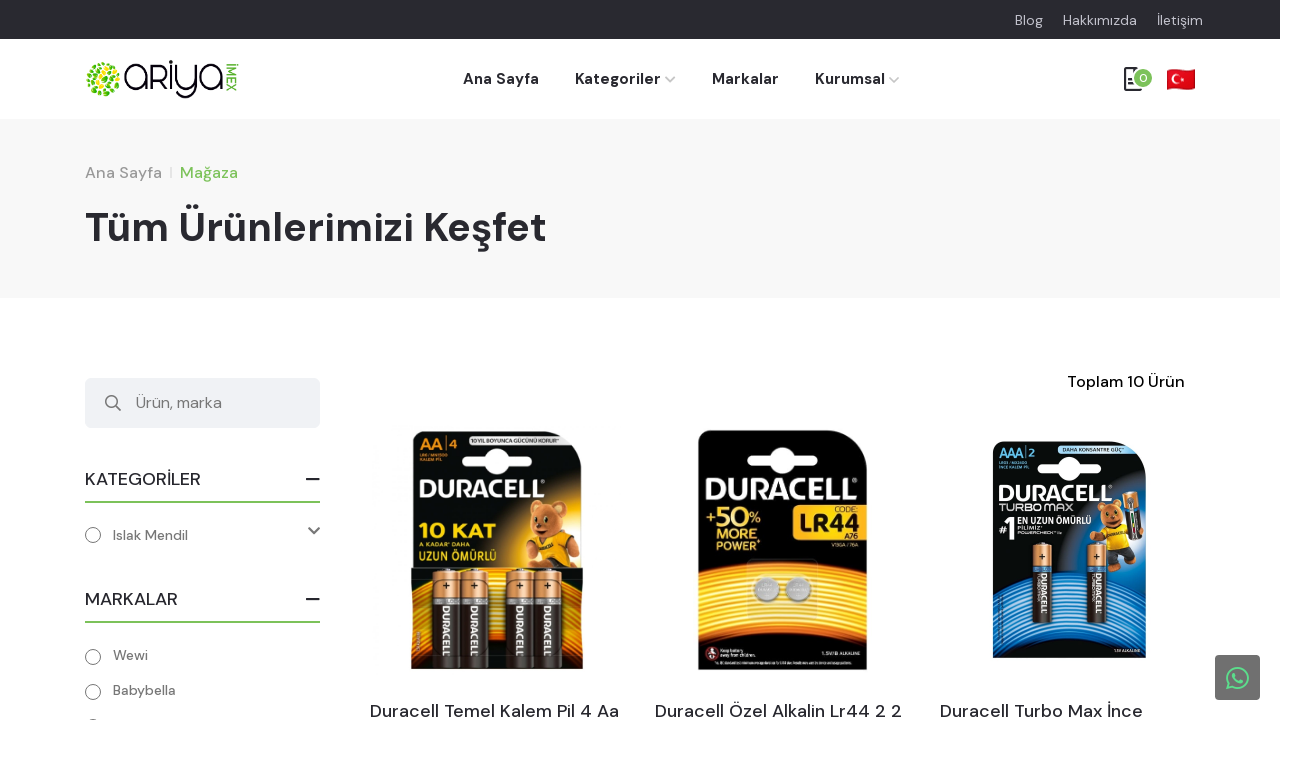

--- FILE ---
content_type: text/html; charset=UTF-8
request_url: https://ariyaimex.com/magaza?brand=578
body_size: 7505
content:
<!DOCTYPE html>
<html class="no-js" lang="tr-TR">
<head>
        <style>
                .slider-custom-bg {
                        background-repeat: no-repeat !important;
                        background-size: cover !important;
                }
                .slider-custom-bg::before {
                        content: "";
                        position: absolute;
                        top: 0;
                        bottom: 0;
                        right: 0;
                        left: 0;
                        background-color: #000000;
                        opacity: 0.5;
                }
                .main-slider-style-5 .slider-box-wrap .axil-slick-dots .slick-dots {
                        bottom: -30px !important;
                }
        </style>

        <style>
                .header-action .shopping-cart .cart-dropdown-btn2 .cart-count {
                        text-align: center;
                        background-color: var(--color-primary);
                        border: 2px solid var(--color-white);
                        font-size: 12px;
                        font-weight: 500;
                        color: var(--color-white);
                        border-radius: 50%;
                        height: 22px;
                        width: 22px;
                        line-height: 19px;
                        position: absolute;
                        top: -12px;
                        right: -12px;
                }

                .back-to-top.show {
                        bottom: 70px !important;
                        right: 20px !important;
                        opacity: 1;
                        transform: scale(1);
                }

                #sticky-whatsapp-icon {
                        position: fixed;
                        right: 20px;
                        bottom: 20px;
                        z-index: 1040;
                }

                #sticky-whatsapp-icon > a {
                        opacity: 0.75;
                        background-color: #404040;
                        border-radius: 4px;
                        color: #25D366;
                        width: 45px;
                        height: 45px;
                        font-size: 26px;
                        text-decoration: none !important;
                        transition: 0.3s;
                }

                @media  screen and (max-width: 992px) {
                        #sticky-whatsapp-icon {
                                bottom: 20px;
                        }

                        #sticky-whatsapp-icon > a {
                                opacity: 0.75;
                                background-color: #404040;
                                border-radius: 4px;
                                color: #25D366;
                                width: 40px;
                                height: 40px;
                                font-size: 24px;
                                text-decoration: none !important;
                                transition: 0.3s;
                        }
                }
        </style>
    <meta charset="utf-8">
<meta http-equiv="x-ua-compatible" content="ie=edge">
<title>Mağaza - Ariya Imex</title>
<meta name="description" content="Mağaza - Ariya Imex">
<meta name="viewport" content="width=device-width, initial-scale=1, shrink-to-fit=no">
<!-- Favicon -->
<link rel="shortcut icon" type="image/x-icon" href="/assets/logo/brand.png">

<!-- CSS
============================================ -->

<!-- Bootstrap CSS -->
<link rel="stylesheet" href="/assets/theme/css/vendor/bootstrap.min.css?v=1">
<link rel="stylesheet" href="/assets/theme/css/vendor/font-awesome.css">
<link rel="stylesheet" href="/assets/theme/css/vendor/flaticon/flaticon.css">
<link rel="stylesheet" href="/assets/theme/css/vendor/slick.css">
<link rel="stylesheet" href="/assets/theme/css/vendor/slick-theme.css">

<link rel="stylesheet" href="/assets/theme/css/vendor/sal.css">

<link rel="stylesheet" href="/assets/theme/css/vendor/base.css">
<link rel="stylesheet" href="/assets/theme/css/style.min.css?v=1">

<!-- Google Tag Manager -->
<script>(function(w,d,s,l,i){w[l]=w[l]||[];w[l].push({'gtm.start':
            new Date().getTime(),event:'gtm.js'});var f=d.getElementsByTagName(s)[0],
        j=d.createElement(s),dl=l!='dataLayer'?'&l='+l:'';j.async=true;j.src=
        'https://www.googletagmanager.com/gtm.js?id='+i+dl;f.parentNode.insertBefore(j,f);
    })(window,document,'script','dataLayer','GTM-T8BQ8P6');</script>
<!-- End Google Tag Manager -->


<style>
    .header-top-link .quick-link li {
        margin: 0;
        padding: 0 10px !important;
        position: relative;
    }
</style>
    

    </head>
<body class="sticky-header">

        <a href="#top" class="back-to-top" id="backto-top"><i class="fal fa-arrow-up"></i></a>

        <!-- Start Header -->
<header class="header axil-header header-style-5">
    <div class="axil-header-top">
        <div class="container">
            <div class="row align-items-center">
                <div class="col">
                    <div class="header-top-dropdownd justify-content-start">












                    </div>
                </div>
                <div class="col">
                    <div class="header-top-link">
                        <ul class="quick-link d-flex" style="flex-wrap: nowrap;">
                            <li><a href="/blog">Blog</a></li>
                            <li><a href="/hakkimizda">Hakkımızda</a></li>
                            <li><a href="/iletisim">İletişim</a></li>
                        </ul>
                    </div>
                </div>
            </div>
        </div>
    </div>
    <!-- Start Mainmenu Area  -->
    <div id="axil-sticky-placeholder"></div>
    <div class="axil-mainmenu">
        <div class="container position-relative">

            <div class="header-navbar">
                <div class="header-brand">
                    <a href="/" class="logo logo-dark">
                        <img src="/assets/logo/logo-dark-h.png" alt="Site Logo" style="height: 40px;">
                    </a>
                    <a href="/" class="logo logo-light">
                        <img src="/assets/logo/logo-light-h.png" alt="Site Logo">
                    </a>
                </div>
                <div class="header-main-nav">
                    <!-- Start Mainmanu Nav -->
                    <nav class="mainmenu-nav">
                        <button class="mobile-close-btn mobile-nav-toggler"><i class="fas fa-times"></i></button>
                        <div class="mobile-nav-brand">
                            <a href="/" class="logo">
                                <img src="/assets/logo/logo-dark-h.png" alt="Site Logo" style="height: 50px;">
                            </a>
                        </div>
                        <ul class="mainmenu">
                            <li>
                                <a href="/">Ana Sayfa</a>
                            </li>



                            <li class="menu-item-has-children d-block d-lg-none">
                                <a href="#">Kategoriler</a>
                                <ul class="axil-submenu">
                                                                            <li><a href="/magaza?category=650">Islak Mendil</a></li>
                                                                    </ul>
                            </li>
                            <li class="mega-menu-categories-button d-none d-lg-block">
                                <a href="#">Kategoriler <i class="fas fa-chevron-down" style="color: #c6c6c6; font-size: 12px"></i></a>
                                <div class="mega-menu mega-menu-categories">
    <div class="mega-menu-container bg-white rounded shadow-sm p-5">
        <div class="row">
                            <div class="col-md-12">
                    <div>
                        <span class="fw-bold"><a href="/magaza?category=650">Islak Mendil</a></span>
                                                <ul class="mb-0 ps-1">
                                                            <li><a href="/magaza?category=651"><i class="fas fa-chevron-right" style="font-size: 10px"></i> Islak Mendil Havlu</a></li>
                                                    </ul>
                    </div>
                </div>
                    </div>
    </div>
</div>

<style>
    .mega-menu {
        position: absolute;
        left: 0;
        right: 0;
        top: 60px;
        z-index: 100;
        display: none;
        padding-top: 25px;
    }

    .mega-menu-container {

    }

    .mega-menu-categories-button:hover .mega-menu-categories {
        display: block;
    }
</style>                            </li>
                            <li>
                                <a href="/markalar">Markalar</a>
                            </li>
                                                        <li class="menu-item-has-children">
                                <a href="#">Kurumsal</a>
                                <ul class="axil-submenu">
                                    <li><a href="/kurumsal">Misyon ve Vizyon</a></li>
                                    <li><a href="/kurumsal/tarihce">Tarihçe</a></li>
                                    <li><a href="/kurumsal/basinda-biz">Basında Biz</a></li>
                                    <li><a href="/kurumsal/basarilarimiz">Başarılarımız</a></li>
                                </ul>
                            </li>
                        </ul>
                    </nav>
                    <!-- End Mainmanu Nav -->
                </div>
                <div class="header-action">
                    <ul class="action-list">











                        <li class="shopping-cart">
                            <a href="/sepet" class="cart-dropdown-btn2">
                                <span class="cart-count">0</span>
                                <i class="far fa-file-alt"></i>
                            </a>
                        </li>
                                                <li class="my-account ms-4">
                            <a href="javascript:void(0)">
                                <img class="img-fluid" src="https://flagcdn.com/28x21/tr.png" style="width: 28px; height: 21px;" alt="">
                            </a>
                            <div class="my-account-dropdown">
                                <ul>
                                    <li>
                                        <a href="javascript:;" class="flag_link tr d-flex align-items-center" data-lang="tr">
                                            <img class="me-3" src="https://flagcdn.com/16x12/tr.png" width="16" height="12" style="width: 16px; height: 12px;"> Türkçe
                                        </a>
                                    </li>
                                    <li>
                                        <a href="javascript:;" class="flag_link en d-flex align-items-center" data-lang="en">
                                            <img class="me-3" src="https://flagcdn.com/16x12/us.png" width="16" height="12" style="width: 16px; height: 12px;"> İngilizce
                                        </a>
                                    </li>
                                    <li>
                                        <a href="javascript:;" class="flag_link ru d-flex align-items-center" data-lang="ru">
                                            <img class="me-3" src="https://flagcdn.com/16x12/ru.png" width="16" height="12" style="width: 16px; height: 12px;"> Rusça
                                        </a>
                                    </li>
                                    <li>
                                        <a href="javascript:;" class="flag_link ar d-flex align-items-center" data-lang="ar">
                                            <img class="me-3" src="https://flagcdn.com/16x12/ar.png" width="16" height="12" style="width: 16px; height: 12px;"> Arapça
                                        </a>
                                    </li>
                                </ul>
                            </div>
                        </li>

                        <li class="axil-mobile-toggle ms-4">
                            <button class="menu-btn mobile-nav-toggler">
                                <i class="flaticon-menu-2"></i>
                            </button>
                        </li>
                    </ul>
                </div>
            </div>
        </div>
    </div>
    <!-- End Mainmenu Area -->
</header>
<!-- End Header -->
        <main class="main-wrapper d-flex flex-column">
                
    <!-- Start Breadcrumb Area  -->
    <div class="axil-breadcrumb-area">
        <div class="container">
            <div class="row align-items-center">
                <div class="col-lg-6 col-md-8">
                    <div class="inner">
                        <ul class="axil-breadcrumb">
                            <li class="axil-breadcrumb-item"><a href="/">Ana Sayfa</a></li>
                            <li class="separator"></li>
                            <li class="axil-breadcrumb-item active" aria-current="page">Mağaza</li>
                        </ul>
                        <h1 class="title">Tüm Ürünlerimizi Keşfet</h1>
                    </div>
                </div>
                <div class="col-lg-6 col-md-4">





                </div>
            </div>
        </div>
    </div>
    <!-- End Breadcrumb Area  -->

    <style>
        .shop-category-menu li + ul {
            display: none;
        }
        .shop-category-menu li.current-cat + ul {
            display: block;
        }
    </style>

    <!-- Start Shop Area  -->
    <div class="axil-shop-area axil-section-gap bg-color-white">
        <div class="container">
            <div class="row">
                <div class="col-lg-3">
                    <div class="axil-shop-sidebar">
                        <div class="d-lg-none">
                            <button class="sidebar-close filter-close-btn"><i class="fas fa-times"></i></button>
                        </div>
                        <div class="mb-5">
                            <div class="axil-searchdd blog-search mb-3">
                                <button class="search-button"><i class="fal fa-search"></i></button>
                                <input type="text" placeholder="Ürün, marka" id="shop-search-input" value="">
                            </div>
                        </div>
                        <div class="toggle-list product-categories active pt-3">
                            <h6 class="title">KATEGORİLER</h6>
                            <div class="shop-submenu shop-category-menu">
                                <ul>
                                                                            <li class="d-flex justify-content-between ">
                                            <a href="javascript:;" onclick="toggle_filter($(this), 'category', 650)">Islak Mendil</a>
                                             <i class="fas fa-chevron-down"></i>                                         </li>
                                                                                    <ul class="ms-5 mb-2 mt-1">
                                                                                                    <li class="d-flex justify-content-between ">
                                                        <a href="javascript:;" onclick="toggle_filter($(this), 'category', 651)">Islak Mendil Havlu</a>
                                                                                                            </li>
                                                                                                                                                </ul>
                                                                                                            </ul>
                            </div>
                        </div>
                        <div class="toggle-list product-categories product-gender active">
                            <h6 class="title">MARKALAR</h6>
                            <div class="shop-submenu" style="max-height: 200px; overflow-y: scroll;">
                                <ul>

                                                                        <li class="">
                                        <a href="javascript:;" onclick="toggle_filter($(this), 'brand', 625)">Wewi</a>
                                    </li>
                                                                        <li class="">
                                        <a href="javascript:;" onclick="toggle_filter($(this), 'brand', 626)">Babybella</a>
                                    </li>
                                                                        <li class="">
                                        <a href="javascript:;" onclick="toggle_filter($(this), 'brand', 628)">Babybella Diapers</a>
                                    </li>
                                                                    </ul>
                            </div>
                        </div>

                        <button class="axil-btn btn-bg-primary" onclick="filter_apply()">Filtreyi Uygula</button>
                    </div>
                    <!-- End .axil-shop-sidebar -->
                </div>
                <div class="col-lg-9">
                    <div class="row">
                        <div class="col-lg-12">
                            <div class="axil-shop-top mb--40">
                                <div
                                        class="category-select align-items-center justify-content-lg-end justify-content-between">
                                    <!-- Start Single Select  -->
                                    <span class="filter-results">Toplam 10 Ürün</span>
                                    <!-- End Single Select  -->
                                </div>
                                <div class="d-lg-none">
                                    <button class="product-filter-mobile filter-toggle"><i
                                                class="fas fa-filter"></i> FILTER
                                    </button>
                                </div>
                            </div>
                        </div>
                    </div>
                    <!-- End .row -->
                    <div class="row row--15">
                                                    <div class="col-xl-4 col-sm-6">
                                <div class="axil-product product-style-one">
    <div class="thumbnail" style="height: 250px;">
        <a href="/magaza/duracell-temel-kalem-pil-4-aa-4-adet" class="bg-white h-100 d-flex justify-content-center">
            <img data-sal="fade" data-sal-delay="100" data-sal-duration="1500" data-src="/uploads/image/2022/12/11/1547713723.jpeg" style="height: 100%; width: auto;"
                 alt="Product Images" class="img-fluid lazy">
        </a>
    </div>
    <div class="product-content">
        <div class="inner">
            <h6 class="title"
                style="font-size: 14px; text-transform: uppercase;"></h6>
            <h5 class="title">
                <a href="/magaza/duracell-temel-kalem-pil-4-aa-4-adet" style="color: var(--color-dark); font-size: 18px">Duracell Temel Kalem Pil 4 Aa 4 Adet</a>
            </h5>
        </div>
    </div>
</div>                            </div>
                                                    <div class="col-xl-4 col-sm-6">
                                <div class="axil-product product-style-one">
    <div class="thumbnail" style="height: 250px;">
        <a href="/magaza/duracell-ozel-alkalin-lr44-2-2-adet" class="bg-white h-100 d-flex justify-content-center">
            <img data-sal="fade" data-sal-delay="100" data-sal-duration="1500" data-src="/uploads/image/2022/12/11/7527687791.jpeg" style="height: 100%; width: auto;"
                 alt="Product Images" class="img-fluid lazy">
        </a>
    </div>
    <div class="product-content">
        <div class="inner">
            <h6 class="title"
                style="font-size: 14px; text-transform: uppercase;"></h6>
            <h5 class="title">
                <a href="/magaza/duracell-ozel-alkalin-lr44-2-2-adet" style="color: var(--color-dark); font-size: 18px">Duracell Özel Alkalin Lr44 2 2 Adet</a>
            </h5>
        </div>
    </div>
</div>                            </div>
                                                    <div class="col-xl-4 col-sm-6">
                                <div class="axil-product product-style-one">
    <div class="thumbnail" style="height: 250px;">
        <a href="/magaza/duracell-turbo-max-ince-kalem-pil-2-aaa-2-adet" class="bg-white h-100 d-flex justify-content-center">
            <img data-sal="fade" data-sal-delay="100" data-sal-duration="1500" data-src="/uploads/image/2022/12/11/6243382239.jpeg" style="height: 100%; width: auto;"
                 alt="Product Images" class="img-fluid lazy">
        </a>
    </div>
    <div class="product-content">
        <div class="inner">
            <h6 class="title"
                style="font-size: 14px; text-transform: uppercase;"></h6>
            <h5 class="title">
                <a href="/magaza/duracell-turbo-max-ince-kalem-pil-2-aaa-2-adet" style="color: var(--color-dark); font-size: 18px">Duracell Turbo Max İnce Kalem Pil 2 Aaa 2 Adet</a>
            </h5>
        </div>
    </div>
</div>                            </div>
                                                    <div class="col-xl-4 col-sm-6">
                                <div class="axil-product product-style-one">
    <div class="thumbnail" style="height: 250px;">
        <a href="/magaza/duracell-temel-ince-kalem-pil-4-aaa-4-adet" class="bg-white h-100 d-flex justify-content-center">
            <img data-sal="fade" data-sal-delay="100" data-sal-duration="1500" data-src="/uploads/image/2022/12/11/5952579386.jpeg" style="height: 100%; width: auto;"
                 alt="Product Images" class="img-fluid lazy">
        </a>
    </div>
    <div class="product-content">
        <div class="inner">
            <h6 class="title"
                style="font-size: 14px; text-transform: uppercase;"></h6>
            <h5 class="title">
                <a href="/magaza/duracell-temel-ince-kalem-pil-4-aaa-4-adet" style="color: var(--color-dark); font-size: 18px">Duracell Temel İnce Kalem Pil 4 Aaa 4 Adet</a>
            </h5>
        </div>
    </div>
</div>                            </div>
                                                    <div class="col-xl-4 col-sm-6">
                                <div class="axil-product product-style-one">
    <div class="thumbnail" style="height: 250px;">
        <a href="/magaza/duracell-d2" class="bg-white h-100 d-flex justify-content-center">
            <img data-sal="fade" data-sal-delay="100" data-sal-duration="1500" data-src="/uploads/image/2022/12/11/6254724482.png" style="height: 100%; width: auto;"
                 alt="Product Images" class="img-fluid lazy">
        </a>
    </div>
    <div class="product-content">
        <div class="inner">
            <h6 class="title"
                style="font-size: 14px; text-transform: uppercase;"></h6>
            <h5 class="title">
                <a href="/magaza/duracell-d2" style="color: var(--color-dark); font-size: 18px">Duracell D2</a>
            </h5>
        </div>
    </div>
</div>                            </div>
                                                    <div class="col-xl-4 col-sm-6">
                                <div class="axil-product product-style-one">
    <div class="thumbnail" style="height: 250px;">
        <a href="/magaza/duracell-temel-kalem-pil-2-aaa-2-adet" class="bg-white h-100 d-flex justify-content-center">
            <img data-sal="fade" data-sal-delay="100" data-sal-duration="1500" data-src="/uploads/image/2022/12/11/2598016300.png" style="height: 100%; width: auto;"
                 alt="Product Images" class="img-fluid lazy">
        </a>
    </div>
    <div class="product-content">
        <div class="inner">
            <h6 class="title"
                style="font-size: 14px; text-transform: uppercase;"></h6>
            <h5 class="title">
                <a href="/magaza/duracell-temel-kalem-pil-2-aaa-2-adet" style="color: var(--color-dark); font-size: 18px">Duracell Temel Kalem Pil 2-Aaa 2 Adet</a>
            </h5>
        </div>
    </div>
</div>                            </div>
                                                    <div class="col-xl-4 col-sm-6">
                                <div class="axil-product product-style-one">
    <div class="thumbnail" style="height: 250px;">
        <a href="/magaza/duracell-turbo-max-kalem-pil-2-aa-2-adet" class="bg-white h-100 d-flex justify-content-center">
            <img data-sal="fade" data-sal-delay="100" data-sal-duration="1500" data-src="/uploads/image/2022/12/11/5585336026.jpeg" style="height: 100%; width: auto;"
                 alt="Product Images" class="img-fluid lazy">
        </a>
    </div>
    <div class="product-content">
        <div class="inner">
            <h6 class="title"
                style="font-size: 14px; text-transform: uppercase;"></h6>
            <h5 class="title">
                <a href="/magaza/duracell-turbo-max-kalem-pil-2-aa-2-adet" style="color: var(--color-dark); font-size: 18px">Duracell Turbo Max Kalem Pil 2 Aa 2 Adet</a>
            </h5>
        </div>
    </div>
</div>                            </div>
                                                    <div class="col-xl-4 col-sm-6">
                                <div class="axil-product product-style-one">
    <div class="thumbnail" style="height: 250px;">
        <a href="/magaza/duracell-hbdc-renk-kartelasi-aaa-2-li-6-li-paketi-12-adet" class="bg-white h-100 d-flex justify-content-center">
            <img data-sal="fade" data-sal-delay="100" data-sal-duration="1500" data-src="/uploads/image/2022/12/11/8320713616.jpeg" style="height: 100%; width: auto;"
                 alt="Product Images" class="img-fluid lazy">
        </a>
    </div>
    <div class="product-content">
        <div class="inner">
            <h6 class="title"
                style="font-size: 14px; text-transform: uppercase;"></h6>
            <h5 class="title">
                <a href="/magaza/duracell-hbdc-renk-kartelasi-aaa-2-li-6-li-paketi-12-adet" style="color: var(--color-dark); font-size: 18px">Duracell Hbdc Renk Kartelası Aaa 2&#039;li 6&#039;lı Paketi 12 Adet</a>
            </h5>
        </div>
    </div>
</div>                            </div>
                                                    <div class="col-xl-4 col-sm-6">
                                <div class="axil-product product-style-one">
    <div class="thumbnail" style="height: 250px;">
        <a href="/magaza/duracell-9v" class="bg-white h-100 d-flex justify-content-center">
            <img data-sal="fade" data-sal-delay="100" data-sal-duration="1500" data-src="/uploads/image/2022/12/11/7054599344.png" style="height: 100%; width: auto;"
                 alt="Product Images" class="img-fluid lazy">
        </a>
    </div>
    <div class="product-content">
        <div class="inner">
            <h6 class="title"
                style="font-size: 14px; text-transform: uppercase;"></h6>
            <h5 class="title">
                <a href="/magaza/duracell-9v" style="color: var(--color-dark); font-size: 18px">Duracell 9V</a>
            </h5>
        </div>
    </div>
</div>                            </div>
                                                    <div class="col-xl-4 col-sm-6">
                                <div class="axil-product product-style-one">
    <div class="thumbnail" style="height: 250px;">
        <a href="/magaza/duracell-temel-kalem-pil-2-aa-2-adet" class="bg-white h-100 d-flex justify-content-center">
            <img data-sal="fade" data-sal-delay="100" data-sal-duration="1500" data-src="/uploads/image/2022/12/11/4713669399.png" style="height: 100%; width: auto;"
                 alt="Product Images" class="img-fluid lazy">
        </a>
    </div>
    <div class="product-content">
        <div class="inner">
            <h6 class="title"
                style="font-size: 14px; text-transform: uppercase;"></h6>
            <h5 class="title">
                <a href="/magaza/duracell-temel-kalem-pil-2-aa-2-adet" style="color: var(--color-dark); font-size: 18px">Duracell Temel Kalem Pil 2 Aa 2 Adet</a>
            </h5>
        </div>
    </div>
</div>                            </div>
                                            </div>
                                    </div>
            </div>
        </div>
        <!-- End .container -->
    </div>
    <!-- End Shop Area  -->

        </main>

        <!-- Start Footer Area  -->
<footer class="axil-footer-area footer-style-1 footer-dark" id="footer">
    <!-- Start Footer Top Area  -->
    <div class="footer-top">
        <div class="container">
            <div class="row">
                <!-- Start Single Widget  -->
                <div class="col-md-3 col-sm-12">
                    <div class="axil-footer-widget">
                        <div class="logo mb--20">
                            <a href="/">
                                <img class="light-logo lazy" data-src="/assets/logo/logo-light-h.png" alt="Logo Images" style="height: 40px">
                            </a>
                        </div>
                        <div class="inner">
                            <p>
                                Ariya İmex, müşteri istek ve beklentilerini en üst seviyede karşılayarak, ürün kalitesini sürekli arttırıp, iyileşmeyi sağlayarak işlerimizi doğru yapmaktır.
                            </p>
                            <div class="social-share">
                                 <a href="https://www.facebook.com/ariyaimex.com"><i class="fab fa-facebook-f"></i></a>                                  <a href="https://www.instagram.com/ariyaimex/"><i class="fab fa-instagram"></i></a>                                                                  <a href="https://www.linkedin.com/company/ari%CC%87yai%CC%87mex/?trk=public_jobs_jserp-result_job-search-card-subtitle&amp;originalSubdomain=tr"><i class="fab fa-linkedin-in"></i></a>                                                             </div>
                            <div>
                                <div id="google_translate_element" style="visibility: hidden"></div>
                            </div>
                        </div>
                    </div>
                </div>
                <!-- End Single Widget  -->
                <!-- Start Single Widget  -->
                <div class="col-md-3 col-sm-4">
                    <div class="d-flex justify-content-center mb-5">
                        <img class="lazy" data-src="/assets/logo/aden-logo.jpg" width="125" height="181" alt="aden">
                    </div>
                </div>
                <!-- End Single Widget  -->
                <!-- Start Single Widget  -->
                <div class="col-md-3 col-sm-4">
                    <div class="axil-footer-widget">
                        <h5 class="widget-title">Sayfalar</h5>
                        <div class="inner">
                            <ul>
                                <li><a href="/magaza">Ürünler</a></li>
                                <li><a href="/hakkimizda">Hakkımızda</a></li>
                                <li><a href="/iletisim">İletişim</a></li>
                                <li><a href="/blog">Blog</a></li>
                            </ul>
                        </div>
                    </div>
                </div>
                <!-- End Single Widget  -->

                <!-- Start Single Widget  -->
                <div class="col-md-3 col-sm-4">
                    <div class="axil-footer-widget">
                        <h5 class="widget-title">Kategoriler</h5>
                        <div class="inner">
                            <ul>
                                                                    <li><a href="/magaza?category=650">Islak Mendil</a></li>
                                                            </ul>
                        </div>
                    </div>
                </div>
                <!-- End Single Widget  -->
            </div>
        </div>
    </div>
    <!-- End Footer Top Area  -->
    <div class="">
        <!-- Start Google Map Area  -->
        <div class="axil-google-map-wrap axil-section-gap pb--0">
            <div class="mapouter">
                <div class="gmap_canvas">
                    <div id="leafletmap" class="google-map h-100 m-0" style="min-height: 400px;"></div>
                </div>
            </div>
        </div>
        <!-- End Google Map Area  -->
    </div>
    <!-- Start Copyright Area  -->
    <div class="copyright-area copyright-default separator-top">
        <div class="container">
            <div class="row align-items-center justify-content-center">
                <div class="col-auto">
                    <div class="copyright-left d-flex flex-wrap justify-content-xl-start justify-content-center">
                        <ul class="quick-link">
                            <li>2022 © <a target="_blank" href="https://fenikscreative.com">Feniks Creative</a></li>
                        </ul>
                    </div>
                </div>
            </div>
        </div>
    </div>
    <!-- End Copyright Area  -->

    <!-- Google Tag Manager (noscript) -->
    <noscript><iframe src="https://www.googletagmanager.com/ns.html?id=GTM-T8BQ8P6"
                      height="0" width="0" style="display:none;visibility:hidden"></iframe></noscript>
    <!-- End Google Tag Manager (noscript) -->
</footer>
<!-- End Footer Area  -->
                <div id="sticky-whatsapp-icon">
                <a href="https://wa.me/+905325034121" target="_blank" class="d-flex align-items-center justify-content-center">
                        <i class="fab fa-whatsapp"></i>
                </a>
        </div>
        




        <!-- JS
============================================ -->
<!-- Modernizer JS -->

<!-- jQuery JS -->
<script src="/assets/theme/js/vendor/jquery.js"></script>
<!-- Bootstrap JS -->
<script src="/assets/theme/js/vendor/popper.min.js"></script>
<script src="/assets/theme/js/vendor/bootstrap.min.js"></script>
<script src="/assets/theme/js/vendor/slick.min.js"></script>
<script>
    $('.hero-slider').on('init', function(event, slick){
        console.log("initialized")
        $(".axil-main-slider-area").css({
            "height": "auto"
        });
        $(".hero-slider").fadeIn("slow");
    });
</script>



<script src="/assets/theme/js/vendor/sal.js"></script>

<script src="/assets/theme/js/vendor/imagesloaded.pkgd.min.js"></script>
<script src="/assets/theme/js/vendor/isotope.pkgd.min.js"></script>

<script src="/assets/theme/js/vendor/waypoints.min.js"></script>
<script type="text/javascript" src="//cdnjs.cloudflare.com/ajax/libs/jquery.lazy/1.7.9/jquery.lazy.min.js"></script>
<script type="text/javascript" src="//translate.google.com/translate_a/element.js?cb=googleTranslateElementInit" defer></script>
<link rel="stylesheet" href="https://unpkg.com/leaflet@1.9.3/dist/leaflet.css" integrity="sha256-kLaT2GOSpHechhsozzB+flnD+zUyjE2LlfWPgU04xyI=" crossorigin="" />
<script src="https://unpkg.com/leaflet@1.9.3/dist/leaflet.js" integrity="sha256-WBkoXOwTeyKclOHuWtc+i2uENFpDZ9YPdf5Hf+D7ewM=" defer crossorigin=""></script>

<!-- Main JS -->
<script src="/assets/theme/js/main.js?v=1769821008" defer></script>
<script src="/assets/theme/js/script.js?v=1.2"></script>

<script src="//cdn.jsdelivr.net/npm/sweetalert2@11"></script>

<script>
    $('.lazy').Lazy({
        // your configuration goes here
        scrollDirection: 'vertical',
        effect: 'fadeIn',
        visibleOnly: true,
        onError: function(element) {
            console.log('error loading ' + element.data('src'));
        }
    });
</script>

<script>
    function map_init(id) {
        var map = L.map(id).setView([37.17064, 37.30987], 15);

        L.tileLayer('https://tile.openstreetmap.org/{z}/{x}/{y}.png', {
            maxZoom: 18,
        }).addTo(map);

        var marker = L.marker([37.17064, 37.30987]).addTo(map);
    }

    $(document).ready(function () {
        var waypoint = new Waypoint({
            element: document.getElementById('footer'),
            handler: function(direction) {
                console.log("asdsdsdasd")
                map_init("leafletmap");
                this.destroy();
            }
        })
    })
</script>

<script>
    function showAlert(type, text) {
        Swal.fire({
            icon: type,
            text: text,
            confirmButtonText: "Kapat"
        })
    }
</script>


<script>
    function googleTranslateElementInit() {
        new google.translate.TranslateElement({pageLanguage: 'tr',includedLanguages: 'tr,en,ar,ru', autoDisplay: false}, 'google_translate_element');
    }

    var flags = document.getElementsByClassName('flag_link');


    Array.prototype.forEach.call(flags, function(e){
        e.addEventListener('click', function(){
            var lang = e.getAttribute('data-lang');
            var languageSelect = document.querySelector("select.goog-te-combo");
            languageSelect.value = lang;
            languageSelect.dispatchEvent(new Event("change"));
            setTimeout(function () {
                window.location.reload();
            }, 500)
        });
    });
</script>

<style>
    /*#google_translate_element > div > span, #google_translate_element > div > span + * {*/
    /*    display: none;*/
    /*    font-size: 0 !important;*/
    /*}*/

    .goog-logo-link {
        display:none !important;
    }
    .goog-te-gadget{
        font-size: 0 !important;
        color: transparent !important;
    }
    .goog-te-banner-frame.skiptranslate {
        display: none !important;
    }
    body {
        top: 0 !important;
    }
    #google_translate_element select {
        border: 0 solid transparent;
        height: 20px;
        width: fit-content;
        padding-left: 10px;
    }

    @media  screen and (min-width: 768px) {
        .swal2-container {
            transform: scale(1.5);
        }
    }
</style>



<script>
    // $(".mega-menu-categories-button").on("mouseover", function () {
    //     $(".mega-menu-categories").fadeIn("fast");
    // })
    // $(".mega-menu-categories-button").on("mouseleave", function () {
    //     $(".mega-menu-categories").fadeOut("fast");
    // })
</script>
            <script>
        function toggle_filter(el, name, val) {
            var param_val = getURLParam(name);

            if (name === "category") {
                if (param_val == val) {
                    setURLParam(name, "0");
                }
                else {
                    setURLParam(name, val);
                }

                window.location.reload();
                return;
            }

            el = el.closest("li");

            if (param_val == null) {
                el.addClass("current-cat")
                setURLParam(name, val);
            }
            else {
                var param_vals  = param_val.split(",");

                if (param_vals.includes(val.toString())) {
                    el.removeClass("current-cat")
                    param_vals = param_vals.filter((i) => {
                        return i !== val.toString();
                    })
                }
                else {
                    el.addClass("current-cat")
                    param_vals.push(val);
                }

                // console.log(param_vals)

                setURLParam(name, param_vals.join(","));
            }
        }
        
        function getURLParam(name) {
            const queryString = window.location.search;
            const urlParams = new URLSearchParams(queryString);
            return urlParams.get(name);
        }
        function setURLParam(name, val) {
            console.log(name, val)
            const queryString = window.location.search;
            const urlParams = new URLSearchParams(queryString);
            urlParams.set(name, val);

            var newUrl = window.location.origin
                + window.location.pathname
                + '?' + urlParams.toString();
            window.history.pushState({path:newUrl},'',newUrl);
        }

        function filter_apply() {
            var search_input = $("#shop-search-input");

            setURLParam("q", search_input.val());

            window.location.reload()
        }

        function page_router(page) {
            setURLParam("page", page);
            window.location.href = window.location.href;
        }
    </script>


</body>
</html>

--- FILE ---
content_type: text/css
request_url: https://ariyaimex.com/assets/theme/css/style.min.css?v=1
body_size: 36984
content:
@import"https://fonts.googleapis.com/css2?family=DM+Sans:ital,wght@0,400;0,500;0,700;1,400&family=Poppins:wght@400;500;600;700&display=swap";:root{--color-primary: #7CC25A;--light-primary: #8c71db;--color-secondary: #ff497c;--color-tertiary: #FAB8C4;--color-white: #ffffff;--color-dark: #27272E;--color-black: #000000;--color-light: #CBD3D9;--color-lighter: #F6F7FB;--color-lightest: #C4C4C4;--color-chart01: #896BA7;--color-chart02: #BADEFF;--color-chart03: #E76458;--color-heading: #292930;--color-body: #777777;--color-border-light: #E3E6E9;--color-border-dark: #42424A;--color-gray: #999FAE;--color-midgray: #878787;--color-extra01: #999FAE;--color-success: #3EB75E;--color-danger: #FF0003;--color-warning: #FF8F3C;--color-info: #1BA2DB;--color-facebook: #3B5997;--color-twitter: #1BA1F2;--color-youtube: #ED4141;--color-linkedin: #0077B5;--color-pinterest: #E60022;--color-instagram: #C231A1;--color-vimeo: #00ADEF;--color-twitch: #6441A3;--color-discord: #7289da;--radius: 6px;--radius-big: 16px;--radius-small: 6px;--border-width: 2px;--border-thin: 1px;--p-light: 300;--p-regular: 400;--p-medium: 500;--p-semi-bold: 600;--p-bold: 700;--p-extra-bold: 800;--p-black: 900;--s-light: 300;--s-regular: 400;--s-medium: 500;--s-bold: 700;--s-black: 900;--shadow-primary: 0px 4px 10px rgba(37, 47, 63, 0.1);--shadow-light: 0 2px 6px 0 rgba(0, 0, 0, 0.05);--shadow-dark: 0 16px 32px 0 rgba(0, 0, 0, 0.04);--transition: 0.3s;--font-primary: "DM Sans", sans-serif;--font-secondary: "DM Sans", sans-serif;--font-awesome: "Font Awesome 5 Pro";--font-size-b1: 16px;--font-size-b2: 14px;--font-size-b3: 12px;--line-height-b1: 1.7;--line-height-b2: 1.65;--line-height-b3: 1.6;--h1: 46px;--h2: 36px;--h3: 28px;--h4: 24px;--h5: 20px;--h6: 18px}*{-webkit-box-sizing:border-box;-moz-box-sizing:border-box;box-sizing:border-box}article,aside,details,figcaption,figure,footer,header,nav,section,summary{display:block}audio,canvas,video{display:inline-block}audio:not([controls]){display:none;height:0}[hidden]{display:none}a{color:var(--color-heading);text-decoration:none;outline:none}a:hover,a:focus,a:active{text-decoration:none;outline:none;color:var(--color-primary)}a:focus{outline:none}address{margin:0 0 24px}abbr[title]{border-bottom:1px dotted}b,strong{font-weight:bold}mark{background:var(--color-primary);color:#fff}code,kbd,pre,samp{font-size:var(--font-size-b3);-webkit-hyphens:none;-moz-hyphens:none;-ms-hyphens:none;hyphens:none;color:var(--color-primary)}kbd,ins{color:#fff}pre{font-family:"Courier 10 Pitch",Courier,monospace;font-size:var(--font-size-b3);margin:10px 0;overflow:auto;padding:20px;white-space:pre;white-space:pre-wrap;word-wrap:break-word;color:var(--color-body);background:var(--color-lighter)}small{font-size:smaller}sub,sup{font-size:75%;line-height:0;position:relative;vertical-align:baseline}sup{top:-0.5em}sub{bottom:-0.25em}dl{margin-top:0;margin-bottom:10px}dd{margin:0 15px 15px}dt{font-weight:bold;color:var(--color-heading)}menu,ol,ul{margin:16px 0;padding:0 0 0 40px}nav ul,nav ol{list-style:none;list-style-image:none}li>ul,li>ol{margin:0}ol ul{margin-bottom:0}img{-ms-interpolation-mode:bicubic;border:0;vertical-align:middle;max-width:100%;height:auto}svg:not(:root){overflow:hidden}figure{margin:0}form{margin:0}fieldset{border:1px solid var(--color-border);margin:0 2px;min-width:inherit;padding:.35em .625em .75em}legend{border:0;padding:0;white-space:normal}button,input,select,textarea{font-size:100%;margin:0;max-width:100%;vertical-align:baseline}button,input{line-height:normal}button,html input[type=button],input[type=reset],input[type=submit]{-webkit-appearance:button;-moz-appearance:button;appearance:button;cursor:pointer}button[disabled],input[disabled]{cursor:default}input[type=checkbox],input[type=radio]{padding:0}input[type=search]{-webkit-appearance:textfield;-moz-appearance:textfield;appearance:textfield;appearance:textfield;padding-right:2px;width:270px;cursor:text}input[type=search]::-webkit-search-decoration{-webkit-appearance:none;appearance:none}button::-moz-focus-inner,input::-moz-focus-inner{border:0;padding:0}textarea{overflow:auto;vertical-align:top}caption,th,td{font-weight:normal}th{font-weight:500;text-transform:uppercase}td,.wp-block-calendar tfoot td{border:1px solid var(--color-border);padding:7px 10px}del{color:#656973}ins{background:rgba(255,47,47,.4);text-decoration:none}hr{background-size:4px 4px;border:0;height:1px;margin:0 0 24px}table a,table a:link,table a:visited{text-decoration:underline}dt{font-weight:bold;margin-bottom:10px}dd{margin:0 15px 15px}caption{caption-side:top}kbd{background:var(--heading-color)}dfn,cite,em{font-style:italic}blockquote,q{-webkit-hyphens:none;-moz-hyphens:none;-ms-hyphens:none;hyphens:none;quotes:none}blockquote:before,blockquote:after,q:before,q:after{content:"";content:none}blockquote{font-size:var(--font-size-b1);font-style:italic;font-weight:var(--p-light);margin:24px 40px}blockquote blockquote{margin-right:0}blockquote cite,blockquote small{font-size:var(--font-size-b3);font-weight:normal}blockquote strong,blockquote b{font-weight:700}*{box-sizing:border-box}html{overflow:hidden;overflow-y:auto;margin:0;padding:0;font-size:10px}@media only screen and (min-width: 992px){body.overflow-visible{overflow:visible;overflow-y:visible}}body{font-size:var(--font-size-b1);line-height:var(--line-height-b1);-webkit-font-smoothing:antialiased;-moz-osx-font-smoothing:grayscale;font-family:var(--font-primary);color:var(--color-body);font-weight:var(--p-regular);overflow:hidden;overflow-y:auto}h1,h2,h3,h4,h5,h6,.h1,.h2,.h3,.h4,.h5,.h6,address,p,pre,blockquote,menu,ol,ul,table,hr{margin:0;margin-bottom:30px}h1,h2,h3,h4,h5,h6,.h1,.h2,.h3,.h4,.h5,.h6{word-break:break-word;font-family:var(--font-secondary);line-height:1.3;color:var(--color-heading)}h1,.h1{font-size:var(--h1)}h2,.h2{font-size:var(--h2)}h3,.h3{font-size:var(--h3)}h4,.h4{font-size:var(--h4)}h5,.h5{font-size:var(--h5)}h6,.h6{font-size:var(--h6)}h1 a,h2 a,h3 a,h4 a,h5 a,h6 a,.h1 a,.h2 a,.h3 a,.h4 a,.h5 a,.h6 a{color:inherit}@media only screen and (min-width: 768px)and (max-width: 991px){h1,.h1{font-size:40px}h2,.h2{font-size:30px}h3,.h3{font-size:26px}h4,.h4{font-size:22px}}@media only screen and (max-width: 767px){h1,.h1{font-size:34px}h2,.h2{font-size:26px}h3,.h3{font-size:24px}h4,.h4{font-size:20px}}h1,.h1,h2,.h2,h3,.h3{font-weight:var(--s-bold)}h4,.h4,h5,.h5{font-weight:var(--s-bold)}h6,.h6{font-weight:var(--s-medium)}h1.b1,h2.b1,h3.b1,h4.b1,h5.b1,h6.b1{font-size:var(--font-size-b1);line-height:var(--line-height-b1)}h1.b2,h2.b2,h3.b2,h4.b2,h5.b2,h6.b2{font-size:var(--font-size-b2);line-height:var(--line-height-b2)}h1.b3,h2.b3,h3.b3,h4.b3,h5.b3,h6.b3{font-size:var(--font-size-b3);line-height:var(--line-height-b3)}p{font-size:var(--font-size-b1);line-height:var(--line-height-b1);font-weight:var(--p-regular);color:var(--color-body);margin:0 0 30px}p.has-large-font-size{line-height:1.5;font-size:36px}p.has-medium-font-size{font-size:24px;line-height:36px}p.has-small-font-size{font-size:13px}p.has-very-light-gray-color{color:var(--color-white)}p.has-background{padding:20px 30px}p.b1{font-size:var(--font-size-b1);line-height:var(--line-height-b1)}p.b2{font-size:var(--font-size-b2);line-height:var(--line-height-b2)}p.b3{font-size:var(--font-size-b3);line-height:var(--line-height-b3)}p:last-child{margin-bottom:0}.b1{font-size:var(--font-size-b1);line-height:var(--line-height-b1)}.b2{font-size:var(--font-size-b2);line-height:var(--line-height-b2)}.b3{font-size:var(--font-size-b3);line-height:var(--line-height-b3)}table{border-collapse:collapse;border-spacing:0;margin:0 0 20px;width:100%}table a,table a:link,table a:visited{text-decoration:none}cite,.wp-block-pullquote cite,.wp-block-pullquote.is-style-solid-color blockquote cite,.wp-block-quote cite{color:var(--heading-color)}var{font-family:"Courier 10 Pitch",Courier,monospace}ul,ol{padding-left:18px}ul{list-style:square;margin-bottom:30px;padding-left:20px}ul.liststyle.bullet li{font-size:18px;line-height:30px;color:var(--color-body);position:relative;padding-left:30px}@media only screen and (max-width: 767px){ul.liststyle.bullet li{padding-left:19px}}ul.liststyle.bullet li::before{position:absolute;content:"";width:6px;height:6px;border-radius:100%;background:var(--color-body);left:0;top:10px}ul.liststyle.bullet li+li{margin-top:8px}ul li{font-size:var(--font-size-b1);line-height:var(--line-height-b1);margin-top:8px;margin-bottom:8px;color:var(--color-body);font-family:var(--font-secondary)}ul li a{text-decoration:none;color:var(--color-heading)}ul li a:hover{color:var(--color-primary)}ul li::marker{color:var(--color-body)}ul ul{margin-bottom:0}ol{margin-bottom:30px}ol li{font-size:var(--font-size-b1);line-height:var(--line-height-b1);color:var(--color-body);margin-top:8px;margin-bottom:8px}ol li a{color:var(--heading-color);text-decoration:none}ol li a:hover{color:var(--color-primary)}ol ul{padding-left:30px}.post-scale,.radius{border-radius:var(--radius)}.copyright-default .quick-link,.comment-list ul.children,.comment-list,.axil-dashboard-address ul,.single-product-content .inner .product-variation .variable-items-wrapper,.single-product-content .inner .product-meta,.axil-shop-sidebar .toggle-list ul,.color-variant,.axil-product .cart-action,.cart-dropdown .cart-item-list,.mainmenu,.axil-mainmenu.aside-category-menu .header-department .department-megamenu .department-submenu ul,.axil-mainmenu.aside-category-menu .header-department .department-nav-menu .nav-menu-list,.header-action>ul>li,.header-top-link .quick-link,.social-share,.main-slider-style-6 .related-search-tag,.main-slider-style-1 .shape-group li,.main-slider-content .item-rating .thumb ul li{padding:0;margin:0;list-style:none}.liststyle{padding:0;margin:0;list-style:none}.widget_rss ul li a,.tagcloud a,.comment-list .comment .reply-edit a.comment-reply-link,.axil-post-meta .post-meta-content .author-title a,.content-blog.format-quote .inner .content blockquote .title a,.content-blog .content .title a,.cart-dropdown .cart-header .cart-close,.header-search-modal .card-close,.header-action .my-account .my-account-dropdown,.pv-single-demo .title,.arrow-both-side-4 .slide-arrow,.arrow-both-side-3 .slide-arrow,.arrow-both-side-2 .slide-arrow,.arrow-both-side .slide-arrow,.arrow-between-side .slide-arrow,input[type=submit],.form-group textarea,.form-group input,#scrollUp,ul li a,ol li a{transition:var(--transition)}.bg_image,.bgImagePosition{background-repeat:no-repeat;background-size:cover;background-position:center center}.post-scale{overflow:hidden}.post-scale img{transition:.5s}.post-scale:hover img{transform:scale(1.1)}@keyframes signalanimation{0%{opacity:1}100%{opacity:0}}@keyframes customOne{from{transform:scale(1)}50%{transform:scale(0.9)}to{transform:scale(1)}}@keyframes customTwo{0%{transform:translate(0px, 0px)}50%{transform:translate(100px, 0px)}100%{transform:translate(50px, 50px)}}.customOne{animation:customOne 2s infinite}@keyframes pulse{0%{box-shadow:0 0 0 0 var(--color-primary)}70%{box-shadow:0 0 0 20px rgba(255,255,255,0)}100%{box-shadow:0 0 0 0 rgba(255,255,255,0)}}@-webkit-keyframes headerSlideDown{0%{transform:translateY(-100px)}to{transform:translateY(0)}}@keyframes headerSlideDown{0%{transform:translateY(-100px)}to{transform:translateY(0)}}@-webkit-keyframes slideFadeInUp{from{opacity:0;-webkit-transform:translate3d(0, 20%, 0);transform:translate3d(0, 20%, 0)}to{opacity:1;-webkit-transform:none;transform:none}}@keyframes slideFadeInUp{from{opacity:0;-webkit-transform:translate3d(0, 20%, 0);transform:translate3d(0, 20%, 0)}to{opacity:1;-webkit-transform:none;transform:none}}.slideFadeInUp{-webkit-animation-name:slideFadeInUp;animation-name:slideFadeInUp}@-webkit-keyframes moveVertical{to{opacity:1;-webkit-transform:translateY(0)}}@keyframes moveVertical{to{opacity:1;-webkit-transform:translateY(0);transform:translateY(0)}}@keyframes scrollDown{0%{opacity:0}10%{transform:translateY(0);opacity:1}100%{transform:translateY(10px);opacity:0}}@keyframes btnIconSlide{0%{transform:translateY(0)}40%{transform:translateY(-5px);opacity:0}80%{transform:translateY(5px);opacity:0}100%{transform:translateY(0);opacity:1}}@keyframes prevNavSlide{0%{transform:translateX(0)}40%{transform:translateX(-5px);opacity:0}80%{transform:translateX(5px);opacity:0}100%{transform:translateX(0);opacity:1}}@keyframes nextNavSlide{0%{transform:translateX(0)}40%{transform:translateX(5px);opacity:0}80%{transform:translateX(-5px);opacity:0}100%{transform:translateX(0);opacity:1}}.clearfix:before,.clearfix:after{content:" ";display:table}.clearfix:after{clear:both}.fix{overflow:hidden}.slick-initialized .slick-slide{margin-bottom:-10px}.bg-color-primary{background:var(--color-primary)}.bg-color-secondary{background:var(--color-secondary)}.bg-color-tertiary{background:var(--color-tertiary)}.bg-color-grey{background:#f0f2f5}.bg-color-white{background:#fff}.bg-color-dark{background:var(--color-dark)}.bg-color-lighter{background:var(--color-lighter)}.bg_image--1{background-image:url(../images/bg/bg-image-1.jpg)}.bg_image--2{background-image:url(../images/bg/bg-image-2.jpg)}.bg_image--3{background-image:url(../images/bg/bg-image-3.jpg)}.bg_image--4{background-image:url(../images/bg/bg-image-4.jpg)}.bg_image--5{background-image:url(../images/bg/bg-image-5.jpg)}.bg_image--6{background-image:url(../images/bg/bg-image-6.jpg)}.bg_image--7{background-image:url(../images/bg/bg-image-7.jpg)}.bg_image--8{background-image:url(../images/bg/bg-image-8.jpg)}.bg_image--9{background-image:url(../images/bg/bg-image-9.jpg)}.bg_image--10{background-image:url(../images/bg/bg-image-10.jpg)}.bg_image--11{background-image:url(../images/bg/bg-image-11.jpg)}.bg_image--12{background-image:url(../images/bg/bg-image-12.jpg)}.bg_image--13{background-image:url(../images/bg/bg-image-13.jpg)}.bg_image--14{background-image:url(../images/bg/bg-image-14.jpg)}.bg_image--15{background-image:url(../images/bg/bg-image-15.jpg)}.bg_image--16{background-image:url(../images/bg/bg-image-16.jpg)}.bg_image--17{background-image:url(../images/bg/bg-image-17.jpg)}.bg_image--18{background-image:url(../images/bg/bg-image-18.jpg)}.bg_image--19{background-image:url(../images/bg/bg-image-19.jpg)}.bg_image--20{background-image:url(../images/bg/bg-image-20.jpg)}.fullscreen{min-height:100vh;width:100%}.flex-center{display:flex;align-items:center}.require{color:var(--color-chart03)}.container,.container-fluid,.container-lg,.container-md,.container-sm,.container-xl,.container-xxl{padding-left:15px;padding-right:15px}.row{margin-right:-15px;margin-left:-15px}.row>[class*=col]{padding-left:15px;padding-right:15px}.row--0{margin-left:0px;margin-right:0px}.row--0>[class*=col]{padding-left:0px;padding-right:0px}.row--5{margin-left:-5px;margin-right:-5px}.row--5>[class*=col]{padding-left:5px;padding-right:5px}.row--10{margin-left:-10px;margin-right:-10px}.row--10>[class*=col]{padding-left:10px;padding-right:10px}.row--20{margin-left:-20px;margin-right:-20px}@media only screen and (min-width: 1200px)and (max-width: 1599px){.row--20{margin-left:-15px;margin-right:-15px}}@media only screen and (min-width: 992px)and (max-width: 1199px){.row--20{margin-left:-15px;margin-right:-15px}}@media only screen and (min-width: 768px)and (max-width: 991px){.row--20{margin-left:-15px;margin-right:-15px}}@media only screen and (max-width: 767px){.row--20{margin-left:-15px !important;margin-right:-15px !important}}.row--20>[class*=col],.row--20>[class*=col-]{padding-left:20px;padding-right:20px}@media only screen and (min-width: 1200px)and (max-width: 1599px){.row--20>[class*=col],.row--20>[class*=col-]{padding-left:15px;padding-right:15px}}@media only screen and (min-width: 992px)and (max-width: 1199px){.row--20>[class*=col],.row--20>[class*=col-]{padding-left:15px;padding-right:15px}}@media only screen and (min-width: 768px)and (max-width: 991px){.row--20>[class*=col],.row--20>[class*=col-]{padding-left:15px !important;padding-right:15px !important}}@media only screen and (max-width: 767px){.row--20>[class*=col],.row--20>[class*=col-]{padding-left:15px !important;padding-right:15px !important}}.row--25{margin-left:-25px;margin-right:-25px}@media only screen and (min-width: 1200px)and (max-width: 1599px){.row--25{margin-left:-15px;margin-right:-15px}}@media only screen and (min-width: 992px)and (max-width: 1199px){.row--25{margin-left:-15px;margin-right:-15px}}@media only screen and (min-width: 768px)and (max-width: 991px){.row--25{margin-left:-15px;margin-right:-15px}}@media only screen and (max-width: 767px){.row--25{margin-left:-15px !important;margin-right:-15px !important}}.row--25>[class*=col],.row--25>[class*=col-]{padding-left:25px;padding-right:25px}@media only screen and (min-width: 1200px)and (max-width: 1599px){.row--25>[class*=col],.row--25>[class*=col-]{padding-left:15px;padding-right:15px}}@media only screen and (min-width: 992px)and (max-width: 1199px){.row--25>[class*=col],.row--25>[class*=col-]{padding-left:15px;padding-right:15px}}@media only screen and (min-width: 768px)and (max-width: 991px){.row--25>[class*=col],.row--25>[class*=col-]{padding-left:15px !important;padding-right:15px !important}}@media only screen and (max-width: 767px){.row--25>[class*=col],.row--25>[class*=col-]{padding-left:15px !important;padding-right:15px !important}}.row--30{margin-left:-30px;margin-right:-30px}@media only screen and (min-width: 1200px)and (max-width: 1599px){.row--30{margin-left:-15px;margin-right:-15px}}@media only screen and (min-width: 992px)and (max-width: 1199px){.row--30{margin-left:-15px;margin-right:-15px}}@media only screen and (min-width: 768px)and (max-width: 991px){.row--30{margin-left:-15px;margin-right:-15px}}@media only screen and (max-width: 767px){.row--30{margin-left:-15px !important;margin-right:-15px !important}}.row--30>[class*=col],.row--30>[class*=col-]{padding-left:30px;padding-right:30px}@media only screen and (min-width: 1200px)and (max-width: 1599px){.row--30>[class*=col],.row--30>[class*=col-]{padding-left:15px;padding-right:15px}}@media only screen and (min-width: 992px)and (max-width: 1199px){.row--30>[class*=col],.row--30>[class*=col-]{padding-left:15px;padding-right:15px}}@media only screen and (min-width: 768px)and (max-width: 991px){.row--30>[class*=col],.row--30>[class*=col-]{padding-left:15px !important;padding-right:15px !important}}@media only screen and (max-width: 767px){.row--30>[class*=col],.row--30>[class*=col-]{padding-left:15px !important;padding-right:15px !important}}.row--45{margin-left:-45px;margin-right:-45px}@media only screen and (min-width: 1200px)and (max-width: 1599px){.row--45{margin-left:-15px;margin-right:-15px}}@media only screen and (min-width: 992px)and (max-width: 1199px){.row--45{margin-left:-15px;margin-right:-15px}}@media only screen and (min-width: 768px)and (max-width: 991px){.row--45{margin-left:-15px;margin-right:-15px}}@media only screen and (max-width: 767px){.row--45{margin-left:-15px !important;margin-right:-15px !important}}.row--45>[class*=col],.row--45>[class*=col-]{padding-left:45px;padding-right:45px}@media only screen and (min-width: 1200px)and (max-width: 1599px){.row--45>[class*=col],.row--45>[class*=col-]{padding-left:15px;padding-right:15px}}@media only screen and (min-width: 992px)and (max-width: 1199px){.row--45>[class*=col],.row--45>[class*=col-]{padding-left:15px;padding-right:15px}}@media only screen and (min-width: 768px)and (max-width: 991px){.row--45>[class*=col],.row--45>[class*=col-]{padding-left:15px !important;padding-right:15px !important}}@media only screen and (max-width: 767px){.row--45>[class*=col],.row--45>[class*=col-]{padding-left:15px !important;padding-right:15px !important}}.row--40{margin-left:-40px;margin-right:-40px}@media only screen and (min-width: 1200px)and (max-width: 1599px){.row--40{margin-left:-15px;margin-right:-15px}}@media only screen and (min-width: 992px)and (max-width: 1199px){.row--40{margin-left:-15px;margin-right:-15px}}@media only screen and (min-width: 768px)and (max-width: 991px){.row--40{margin-left:-15px;margin-right:-15px}}@media only screen and (max-width: 767px){.row--40{margin-left:-15px !important;margin-right:-15px !important}}.row--40>[class*=col],.row--40>[class*=col-]{padding-left:40px;padding-right:40px}@media only screen and (min-width: 1200px)and (max-width: 1599px){.row--40>[class*=col],.row--40>[class*=col-]{padding-left:15px;padding-right:15px}}@media only screen and (min-width: 992px)and (max-width: 1199px){.row--40>[class*=col],.row--40>[class*=col-]{padding-left:15px;padding-right:15px}}@media only screen and (min-width: 768px)and (max-width: 991px){.row--40>[class*=col],.row--40>[class*=col-]{padding-left:15px !important;padding-right:15px !important}}@media only screen and (max-width: 767px){.row--40>[class*=col],.row--40>[class*=col-]{padding-left:15px !important;padding-right:15px !important}}.row--50{margin-left:-50px;margin-right:-50px}@media only screen and (min-width: 1400px)and (max-width: 1599px){.row--50{margin-left:-30px;margin-right:-30px}}@media only screen and (min-width: 1200px)and (max-width: 1399px){.row--50{margin-left:-15px;margin-right:-15px}}@media only screen and (min-width: 992px)and (max-width: 1199px){.row--50{margin-left:-15px;margin-right:-15px}}@media only screen and (min-width: 768px)and (max-width: 991px){.row--50{margin-left:-15px;margin-right:-15px}}@media only screen and (max-width: 767px){.row--50{margin-left:-15px !important;margin-right:-15px !important}}.row--50>[class*=col],.row--50>[class*=col-]{padding-left:50px;padding-right:50px}@media only screen and (min-width: 1400px)and (max-width: 1599px){.row--50>[class*=col],.row--50>[class*=col-]{padding-left:30px;padding-right:30px}}@media only screen and (min-width: 1200px)and (max-width: 1399px){.row--50>[class*=col],.row--50>[class*=col-]{padding-left:15px;padding-right:15px}}@media only screen and (min-width: 992px)and (max-width: 1199px){.row--50>[class*=col],.row--50>[class*=col-]{padding-left:15px;padding-right:15px}}@media only screen and (min-width: 768px)and (max-width: 991px){.row--50>[class*=col],.row--50>[class*=col-]{padding-left:15px !important;padding-right:15px !important}}@media only screen and (max-width: 767px){.row--50>[class*=col],.row--50>[class*=col-]{padding-left:15px !important;padding-right:15px !important}}.row--60{margin-left:-60px;margin-right:-60px}@media only screen and (min-width: 1200px)and (max-width: 1599px){.row--60{margin-left:-15px;margin-right:-15px}}@media only screen and (min-width: 992px)and (max-width: 1199px){.row--60{margin-left:-15px;margin-right:-15px}}@media only screen and (min-width: 768px)and (max-width: 991px){.row--60{margin-left:-15px;margin-right:-15px}}@media only screen and (max-width: 767px){.row--60{margin-left:-15px !important;margin-right:-15px !important}}.row--60>[class*=col],.row--60>[class*=col-]{padding-left:60px;padding-right:60px}@media only screen and (min-width: 1200px)and (max-width: 1599px){.row--60>[class*=col],.row--60>[class*=col-]{padding-left:15px;padding-right:15px}}@media only screen and (min-width: 992px)and (max-width: 1199px){.row--60>[class*=col],.row--60>[class*=col-]{padding-left:15px;padding-right:15px}}@media only screen and (min-width: 768px)and (max-width: 991px){.row--60>[class*=col],.row--60>[class*=col-]{padding-left:15px !important;padding-right:15px !important}}@media only screen and (max-width: 767px){.row--60>[class*=col],.row--60>[class*=col-]{padding-left:15px !important;padding-right:15px !important}}input:-moz-placeholder,textarea:-moz-placeholder{opacity:1;-ms-filter:"progid:DXImageTransform.Microsoft.Alpha(Opacity=100)"}input::-webkit-input-placeholder,textarea::-webkit-input-placeholder{opacity:1;-ms-filter:"progid:DXImageTransform.Microsoft.Alpha(Opacity=100)"}input::-moz-placeholder,textarea::-moz-placeholder{opacity:1;-ms-filter:"progid:DXImageTransform.Microsoft.Alpha(Opacity=100)"}input:-ms-input-placeholder,textarea:-ms-input-placeholder{opacity:1;-ms-filter:"progid:DXImageTransform.Microsoft.Alpha(Opacity=100)"}[data-overlay],[data-black-overlay],[data-white-overlay]{position:relative}[data-overlay]>div,[data-overlay]>*,[data-black-overlay]>div,[data-black-overlay]>*,[data-white-overlay]>div,[data-white-overlay]>*{position:relative;z-index:2}[data-overlay]:before,[data-black-overlay]:before,[data-white-overlay]:before{content:"";position:absolute;left:0;top:0;height:100%;width:100%;z-index:2}[data-overlay]:before{background-color:var(--color-primary)}[data-black-overlay]:before{background-color:#000}[data-white-overlay]:before{background-color:#fff}[data-overlay="1"]:before,[data-black-overlay="1"]:before,[data-white-overlay="1"]:before{opacity:0.1}[data-overlay="2"]:before,[data-black-overlay="2"]:before,[data-white-overlay="2"]:before{opacity:0.2}[data-overlay="3"]:before,[data-black-overlay="3"]:before,[data-white-overlay="3"]:before{opacity:0.3}[data-overlay="4"]:before,[data-black-overlay="4"]:before,[data-white-overlay="4"]:before{opacity:0.4}[data-overlay="5"]:before,[data-black-overlay="5"]:before,[data-white-overlay="5"]:before{opacity:0.5}[data-overlay="6"]:before,[data-black-overlay="6"]:before,[data-white-overlay="6"]:before{opacity:0.6}[data-overlay="7"]:before,[data-black-overlay="7"]:before,[data-white-overlay="7"]:before{opacity:0.7}[data-overlay="8"]:before,[data-black-overlay="8"]:before,[data-white-overlay="8"]:before{opacity:0.8}[data-overlay="9"]:before,[data-black-overlay="9"]:before,[data-white-overlay="9"]:before{opacity:0.9}[data-overlay="10"]:before,[data-black-overlay="10"]:before,[data-white-overlay="10"]:before{opacity:1}#scrollUp{width:70px;height:80px;right:100px;bottom:60px;text-align:center;z-index:9811 !important;text-decoration:none;background:#fff;line-height:80px;color:#757589;font-size:15px;font-weight:400;display:inline-block;background:#fff}@media only screen and (min-width: 768px)and (max-width: 991px){#scrollUp{right:20px;bottom:40px}}@media only screen and (max-width: 767px){#scrollUp{right:20px;bottom:40px}}#scrollUp::before{width:100%;height:100%;left:0;bottom:0;background:rgba(0,2,72,.1);content:"";position:absolute;z-index:-1;transform-style:preserve-3d;transform:rotateY(-10deg);filter:blur(50px)}#scrollUp::after{background:#fff;position:absolute;content:"";top:0;bottom:0;left:0;right:0;width:100%;height:100%;z-index:-1;transform-style:preserve-3d;transform:rotateY(-10deg)}@media only screen and (max-width: 767px){#scrollUp{right:20px;bottom:30px;width:50px;height:60px;line-height:60px}}#scrollUp span.text{position:relative;display:inline-block;margin-top:7px}@media only screen and (max-width: 767px){#scrollUp span.text{margin-top:3px}}#scrollUp span.text::after{width:0;height:0;border-style:solid;border-width:0 5px 7px 5px;border-color:rgba(0,0,0,0) rgba(0,0,0,0) var(--color-primary) rgba(0,0,0,0);position:absolute;content:"";left:50%;top:21%;transform:translateX(-50%)}#scrollUp:hover span.text{color:var(--color-primary)}.form-message{margin-bottom:0;text-align:center}.form-message.error{margin-top:20px;color:#f80707}.form-message.success{margin-top:20px;color:#0d8d2d}.bg-gradient-1{background-image:radial-gradient(134.22% 147.34% at -14.53% -24.7%, #FFFFFF 0%, #FEEBED 100%)}.bg-gradient-2{background:radial-gradient(77.67% 226.43% at 30.03% 4.61%, #FFFFFF 0%, #F1E6FF 100%)}.bg-gradient-3{background:radial-gradient(119.73% 312.23% at 62.29% -39.18%, #FFFFFF 0%, #F0E6FF 100%)}.bg-gradient-4{background-image:radial-gradient(115.16% 203.59% at 65.89% 10.39%, #FFFFFF 0%, #FEEBED 100%)}.bg-gradient-5{background-image:radial-gradient(106.12% 118.09% at 67.29% -3.46%, #FFFFFF 0%, #FEEBED 100%)}.bg-gradient-6{background-image:radial-gradient(53.86% 87.31% at 67.29% -3.46%, #FFFFFF 0%, #FEEBED 100%)}.bg-gradient-7{background-image:radial-gradient(95.25% 95.25% at 50% 4.75%, #FFFFFF 0%, rgba(255, 255, 255, 0) 100%)}.bg-gradient-8{background:radial-gradient(171.05% 478.76% at 62.29% -39.18%, #FFFFFF 0%, #F0E6FF 100%)}.bg-primary{background-color:var(--color-primary)}.bg-tertiary{background-color:var(--color-tertiary)}.bg-tertiary-2{background-color:#ffecee}.bg-lightest{background-color:var(--color-lightest)}.bg-lighter{background-color:var(--color-lighter)}.bg-vista-white{background-color:#f9f3f0}.bg-wild-sand{background-color:#f6f6f6}.primary-color{color:var(--color-primary)}.secondary-color{color:var(--color-secondary)}.tertiary-color{color:var(--color-tertiary)}.black-color{color:var(--color-black)}.white-color{color:var(--color-white)}.heading-color{color:var(--color-heading)}.d-flex-center{display:flex;flex-wrap:wrap;align-items:center}@media only screen and (min-width: 992px){.overflow-md-visible{overflow:visible !important}}input,button,select,textarea{background:var(--color-lighter);border:1px solid var(--color-border);transition:all .4s ease-out 0s;color:var(--color-heading);width:100%}input:focus,input:active,button:focus,button:active,select:focus,select:active,textarea:focus,textarea:active{outline:none;border-color:var(--color-primary)}button,[type=button],[type=reset],[type=submit]{-webkit-appearance:button}input{height:40px;padding:0 15px}select,.select2{cursor:pointer;transition:.3s;height:55px;padding:0 30px;outline:none;color:var(--color-body);-moz-appearance:none;-webkit-appearance:none;appearance:none;border:1px solid var(--color-border-light);border-radius:6px;background:url(../images/icons/arrow-icon.png) 95% center no-repeat rgba(0,0,0,0);padding-right:32px;font-size:var(--font-size-b1);line-height:var(--line-height-b1);font-family:var(--font-secondary)}input[type=text],input[type=password],input[type=email],input[type=number],input[type=tel],textarea{font-size:var(--font-size-b2);font-weight:400;height:auto;line-height:60px;background:#fff;-webkit-box-shadow:none;box-shadow:none;padding:0 30px;outline:none;border:var(--border-width) solid var(--color-border);border-radius:var(--radius)}input[type=text]::placeholder,input[type=password]::placeholder,input[type=email]::placeholder,input[type=number]::placeholder,input[type=tel]::placeholder,textarea::placeholder{color:var(--color-body);opacity:1}input[type=text]:-ms-input-placeholder,input[type=password]:-ms-input-placeholder,input[type=email]:-ms-input-placeholder,input[type=number]:-ms-input-placeholder,input[type=tel]:-ms-input-placeholder,textarea:-ms-input-placeholder{color:var(--color-body)}input[type=text]::-ms-input-placeholder,input[type=password]::-ms-input-placeholder,input[type=email]::-ms-input-placeholder,input[type=number]::-ms-input-placeholder,input[type=tel]::-ms-input-placeholder,textarea::-ms-input-placeholder{color:var(--color-body)}input[type=text].p-holder__active,.input-active input[type=text],input[type=text].input-active,input[type=password].p-holder__active,.input-active input[type=password],input[type=password].input-active,input[type=email].p-holder__active,.input-active input[type=email],input[type=email].input-active,input[type=number].p-holder__active,.input-active input[type=number],input[type=number].input-active,input[type=tel].p-holder__active,.input-active input[type=tel],input[type=tel].input-active,textarea.p-holder__active,textarea.input-active{border-color:var(--color-primary)}input[type=text].p-holder__active::placeholder,.input-active input[type=text]::placeholder,input[type=text].input-active::placeholder,input[type=password].p-holder__active::placeholder,.input-active input[type=password]::placeholder,input[type=password].input-active::placeholder,input[type=email].p-holder__active::placeholder,.input-active input[type=email]::placeholder,input[type=email].input-active::placeholder,input[type=number].p-holder__active::placeholder,.input-active input[type=number]::placeholder,input[type=number].input-active::placeholder,input[type=tel].p-holder__active::placeholder,.input-active input[type=tel]::placeholder,input[type=tel].input-active::placeholder,textarea.p-holder__active::placeholder,textarea.input-active::placeholder{color:var(--color-primary);opacity:1}input[type=text].p-holder__active:-ms-input-placeholder,.input-active input[type=text]:-ms-input-placeholder,input[type=text].input-active:-ms-input-placeholder,input[type=password].p-holder__active:-ms-input-placeholder,.input-active input[type=password]:-ms-input-placeholder,input[type=password].input-active:-ms-input-placeholder,input[type=email].p-holder__active:-ms-input-placeholder,.input-active input[type=email]:-ms-input-placeholder,input[type=email].input-active:-ms-input-placeholder,input[type=number].p-holder__active:-ms-input-placeholder,.input-active input[type=number]:-ms-input-placeholder,input[type=number].input-active:-ms-input-placeholder,input[type=tel].p-holder__active:-ms-input-placeholder,.input-active input[type=tel]:-ms-input-placeholder,input[type=tel].input-active:-ms-input-placeholder,textarea.p-holder__active:-ms-input-placeholder,textarea.input-active:-ms-input-placeholder{color:var(--color-primary)}input[type=text].p-holder__active::-ms-input-placeholder,.input-active input[type=text]::-ms-input-placeholder,input[type=text].input-active::-ms-input-placeholder,input[type=password].p-holder__active::-ms-input-placeholder,.input-active input[type=password]::-ms-input-placeholder,input[type=password].input-active::-ms-input-placeholder,input[type=email].p-holder__active::-ms-input-placeholder,.input-active input[type=email]::-ms-input-placeholder,input[type=email].input-active::-ms-input-placeholder,input[type=number].p-holder__active::-ms-input-placeholder,.input-active input[type=number]::-ms-input-placeholder,input[type=number].input-active::-ms-input-placeholder,input[type=tel].p-holder__active::-ms-input-placeholder,.input-active input[type=tel]::-ms-input-placeholder,input[type=tel].input-active::-ms-input-placeholder,textarea.p-holder__active::-ms-input-placeholder,textarea.input-active::-ms-input-placeholder{color:var(--color-primary)}input[type=text].p-holder__error,.input-error input[type=text],input[type=text].input-error,input[type=password].p-holder__error,.input-error input[type=password],input[type=password].input-error,input[type=email].p-holder__error,.input-error input[type=email],input[type=email].input-error,input[type=number].p-holder__error,.input-error input[type=number],input[type=number].input-error,input[type=tel].p-holder__error,.input-error input[type=tel],input[type=tel].input-error,textarea.p-holder__error,textarea.input-error{border-color:#f4282d}input[type=text].p-holder__error::placeholder,.input-error input[type=text]::placeholder,input[type=text].input-error::placeholder,input[type=password].p-holder__error::placeholder,.input-error input[type=password]::placeholder,input[type=password].input-error::placeholder,input[type=email].p-holder__error::placeholder,.input-error input[type=email]::placeholder,input[type=email].input-error::placeholder,input[type=number].p-holder__error::placeholder,.input-error input[type=number]::placeholder,input[type=number].input-error::placeholder,input[type=tel].p-holder__error::placeholder,.input-error input[type=tel]::placeholder,input[type=tel].input-error::placeholder,textarea.p-holder__error::placeholder,textarea.input-error::placeholder{color:#f4282d;opacity:1}input[type=text].p-holder__error:-ms-input-placeholder,.input-error input[type=text]:-ms-input-placeholder,input[type=text].input-error:-ms-input-placeholder,input[type=password].p-holder__error:-ms-input-placeholder,.input-error input[type=password]:-ms-input-placeholder,input[type=password].input-error:-ms-input-placeholder,input[type=email].p-holder__error:-ms-input-placeholder,.input-error input[type=email]:-ms-input-placeholder,input[type=email].input-error:-ms-input-placeholder,input[type=number].p-holder__error:-ms-input-placeholder,.input-error input[type=number]:-ms-input-placeholder,input[type=number].input-error:-ms-input-placeholder,input[type=tel].p-holder__error:-ms-input-placeholder,.input-error input[type=tel]:-ms-input-placeholder,input[type=tel].input-error:-ms-input-placeholder,textarea.p-holder__error:-ms-input-placeholder,textarea.input-error:-ms-input-placeholder{color:#f4282d}input[type=text].p-holder__error::-ms-input-placeholder,.input-error input[type=text]::-ms-input-placeholder,input[type=text].input-error::-ms-input-placeholder,input[type=password].p-holder__error::-ms-input-placeholder,.input-error input[type=password]::-ms-input-placeholder,input[type=password].input-error::-ms-input-placeholder,input[type=email].p-holder__error::-ms-input-placeholder,.input-error input[type=email]::-ms-input-placeholder,input[type=email].input-error::-ms-input-placeholder,input[type=number].p-holder__error::-ms-input-placeholder,.input-error input[type=number]::-ms-input-placeholder,input[type=number].input-error::-ms-input-placeholder,input[type=tel].p-holder__error::-ms-input-placeholder,.input-error input[type=tel]::-ms-input-placeholder,input[type=tel].input-error::-ms-input-placeholder,textarea.p-holder__error::-ms-input-placeholder,textarea.input-error::-ms-input-placeholder{color:#f4282d}input[type=text].p-holder__error:focus,.input-error input[type=text]:focus,input[type=text].input-error:focus,input[type=password].p-holder__error:focus,.input-error input[type=password]:focus,input[type=password].input-error:focus,input[type=email].p-holder__error:focus,.input-error input[type=email]:focus,input[type=email].input-error:focus,input[type=number].p-holder__error:focus,.input-error input[type=number]:focus,input[type=number].input-error:focus,input[type=tel].p-holder__error:focus,.input-error input[type=tel]:focus,input[type=tel].input-error:focus,textarea.p-holder__error:focus,textarea.input-error:focus{border-color:#f4282d}input[type=text]:focus,input[type=password]:focus,input[type=email]:focus,input[type=number]:focus,input[type=tel]:focus,textarea:focus{border-color:var(--color-primary)}input[type=checkbox],input[type=radio]{opacity:0;position:absolute}input[type=checkbox]~label,input[type=radio]~label{position:relative;font-size:16px;line-height:20px;color:var(--color-body);font-weight:500;padding-left:28px;cursor:pointer}input[type=checkbox]~label::before,input[type=radio]~label::before{content:" ";position:absolute;top:2px;left:0;width:16px;height:16px;background-color:#fff;border:var(--border-thin) solid var(--color-body);border-radius:2px;transition:all .3s}input[type=checkbox]~label::after,input[type=radio]~label::after{content:" ";position:absolute;top:5px;left:2px;width:10px;height:5px;background-color:rgba(0,0,0,0);border-bottom:var(--border-thin) solid #fff;border-left:var(--border-thin) solid #fff;border-radius:2px;transform:rotate(-45deg);opacity:0;transition:all .3s}input[type=checkbox]:checked~label::before,input[type=radio]:checked~label::before{background-color:var(--color-primary);border:var(--border-width) solid var(--color-primary)}input[type=checkbox]:checked~label::after,input[type=radio]:checked~label::after{opacity:1}input[type=radio]~label::before{border-radius:50%}input[type=radio]~label::after{width:8px;height:8px;left:4px;top:6px;background:#fff;border-radius:50%}.form-group{margin-bottom:30px;position:relative}.form-group label{margin-bottom:6px;font-size:14px;line-height:22px;font-weight:500;color:var(--color-body)}.form-group input{border:0 none;border-radius:6px;height:50px;font-size:var(--font-size-b2);padding:0 20px;background-color:#fff;border:1px solid var(--color-light)}.form-group input:focus{border-color:var(--color-primary);box-shadow:none}.form-group textarea{min-height:160px;border:0 none;border-radius:6px;resize:none;padding:15px;font-size:var(--font-size-b2);background-color:#fff;border:1px solid var(--color-light);line-height:1.5;padding-left:30px;padding-top:20px}.form-group textarea:focus{border-color:var(--color-primary)}input[type=submit]{width:auto;padding:0 30px;border-radius:6px;display:inline-block;font-weight:500;transition:.3s;height:60px;background:var(--color-primary);color:var(--color-white);font-weight:var(--p-medium);font-size:var(--font-size-b2);line-height:var(--line-height-b3);border:2px solid var(--color-primary)}input[type=submit]:hover{background:rgba(0,0,0,0);color:var(--color-primary)}.error-msg p,.success-msg p{width:100%;margin:20px 0 0 !important}.error-msg p{color:red}.success-msg p{color:#5956e9}@media only screen and (max-width: 991px){.axil-about-area .about-thumbnail{margin-bottom:50px;text-align:center}}@media only screen and (max-width: 767px){.axil-about-area .about-thumbnail{margin-bottom:40px}}.axil-about-area .about-thumbnail img{border-radius:10px;width:100%}.axil-about-area .about-content .title{margin-bottom:24px;line-height:1.2}@media only screen and (max-width: 1199px){.axil-about-area .about-content .title{font-size:36px}}@media only screen and (max-width: 767px){.axil-about-area .about-content .title{font-size:30px}}.axil-about-area .about-content .text-heading{font-size:20px;margin-bottom:22px;display:block}.axil-about-area .about-content p{font-size:var(--font-size-b2);margin-bottom:34px}.axil-about-area .about-content.content-right{padding-left:50px}@media only screen and (max-width: 1199px){.axil-about-area .about-content.content-right{padding-left:0}}.axil-about-area .about-content.content-left{padding-right:60px}@media only screen and (max-width: 1199px){.axil-about-area .about-content.content-left{padding-right:0}}.axil-about-area.about-style-2{padding-top:80px}@media only screen and (max-width: 767px){.axil-about-area.about-style-2{padding-top:60px}}.axil-about-area.about-style-2 .about-content .subtitle{font-size:14px;margin-bottom:5px;display:block}.axil-about-area.about-style-2 .about-content .title{font-size:40px}@media only screen and (max-width: 1199px){.axil-about-area.about-style-2 .about-content .title{font-size:34px}}@media only screen and (max-width: 767px){.axil-about-area.about-style-2 .about-content .title{font-size:30px}}.axil-about-area.about-style-2 .about-content .axil-btn{border-color:#efefef}.axil-about-area.about-style-2 .about-content .axil-btn:hover{border-color:var(--color-primary)}.about-info-area{position:relative;z-index:1}.about-info-area:after{content:"";height:50%;width:100%;background-color:#f6f6f6;position:absolute;left:0;right:0;bottom:0;z-index:-1}.about-info-box{box-shadow:0 16px 32px 0 rgba(0,0,0,.04);padding:40px 50px;border:1px solid var(--color-white);border-radius:5px;background-color:var(--color-white);transition:var(--transition);margin-bottom:30px}@media only screen and (max-width: 767px){.about-info-box{padding:30px}}.about-info-box .thumb{margin-bottom:26px}.about-info-box .content .title{margin-bottom:12px;font-weight:700}.about-info-box .content p{font-size:var(--font-size-b2)}.about-info-box:hover{border-color:var(--color-primary)}.about-style-3{padding:80px 0 0;margin-bottom:-20px}@media only screen and (max-width: 767px){.about-style-3{padding:60px 0 0}}.about-style-3 .section-title-wrapper{padding-right:0}.about-style-3 .section-title-wrapper .title{margin-bottom:10px}.about-features{margin-bottom:50px}@media only screen and (max-width: 767px){.about-features{margin-bottom:30px}}.about-features .sl-number{font-size:40px;font-weight:700;color:var(--color-lightest);margin-bottom:10px}.about-features .title{margin-bottom:10px}.about-gallery .thumbnail{margin-bottom:20px}.about-gallery .thumbnail img{border-radius:6px;width:100%}.about-gallery .thumbnail.thumbnail-1{margin-top:30px}@media only screen and (max-width: 991px){.about-gallery .thumbnail.thumbnail-1{margin-top:0}}.back-to-top{position:fixed;bottom:-40px;right:40px;display:block;width:45px;height:45px;line-height:46px;background:var(--color-primary);color:#fff;text-align:center;text-decoration:none;border-radius:var(--radius);opacity:0;transform:scale(0.3);box-shadow:4px 4px 10px rgba(0,0,0,.2);z-index:9;transition:all .3s}@media only screen and (max-width: 575px){.back-to-top{width:40px;height:40px;line-height:40px}}.back-to-top:focus{color:var(--color-white)}.back-to-top.show{bottom:40px;right:40px;opacity:1;transform:scale(1)}@media only screen and (max-width: 575px){.back-to-top.show{bottom:10px;right:10px}}.back-to-top.show:hover{color:var(--color-white);bottom:45px;opacity:1}@media only screen and (max-width: 575px){.back-to-top.show:hover{bottom:10px}}.axil-breadcrumb-area{position:relative;background-color:#f8f8f8;padding:40px 0 45px}.axil-breadcrumb-area .inner .title{font-size:40px;margin-bottom:0}@media only screen and (min-width: 768px)and (max-width: 991px){.axil-breadcrumb-area .inner .title{font-size:34px}}@media only screen and (max-width: 767px){.axil-breadcrumb-area .inner .title{font-size:28px}}@media only screen and (max-width: 575px){.axil-breadcrumb-area .inner .title{font-size:24px}}.axil-breadcrumb-area .inner .bradcrumb-thumb{text-align:right;position:relative;z-index:1}@media only screen and (max-width: 767px){.axil-breadcrumb-area .inner .bradcrumb-thumb{display:none}}.axil-breadcrumb-area .inner .bradcrumb-thumb::after{content:"";height:110px;width:110px;background-color:var(--color-white);border-radius:50%;position:absolute;top:-10px;right:60px;z-index:-1}.axil-breadcrumb{display:flex;padding:0;margin:0 0 15px;list-style:none;align-items:center}.axil-breadcrumb li{margin-top:0;margin-bottom:0;font-size:var(--font-size-b1);line-height:var(--line-height-b1);font-weight:500}.axil-breadcrumb li a{color:#999;display:block}.axil-breadcrumb li.axil-breadcrumb-item.active{color:var(--color-primary)}.axil-breadcrumb li.separator{height:11px;width:2px;background-color:#e5e5e5;margin:0 8px}a.axil-btn,button.axil-btn{border-radius:6px;font-size:var(--font-size-b1);line-height:var(--line-height-b1);font-weight:700;display:inline-block;padding:16px 38px;position:relative;transition:all .3s ease-in-out;z-index:1}a.axil-btn:before,button.axil-btn:before{content:"";height:100%;width:100%;border-radius:6px;position:absolute;top:0;bottom:0;left:0;right:0;z-index:-1;transition:transform .5s cubic-bezier(0.165, 0.84, 0.44, 1)}@media only screen and (max-width: 767px){a.axil-btn,button.axil-btn{padding:12px 25px;font-size:14px}}a.axil-btn i,button.axil-btn i{font-weight:400;margin-right:10px;color:var(--color-heading);transition:.3s}a.axil-btn:hover:before,button.axil-btn:hover:before{transform:scale(1.1)}a.axil-btn.right-icon i,button.axil-btn.right-icon i{margin-left:5px;margin-right:0;color:var(--color-heading);position:relative;top:2px}a.axil-btn.btn-bg-white,button.axil-btn.btn-bg-white{background-color:var(--color-white);color:var(--color-heading);box-shadow:0 16px 32px 0 rgba(103,103,103,.06)}a.axil-btn.btn-bg-white:before,button.axil-btn.btn-bg-white:before{background-color:var(--color-white)}a.axil-btn.btn-bg-lighter,button.axil-btn.btn-bg-lighter{background-color:var(--color-lighter);color:var(--color-body)}a.axil-btn.btn-bg-lighter:before,button.axil-btn.btn-bg-lighter:before{background-color:var(--color-lighter)}a.axil-btn.btn-bg-primary,button.axil-btn.btn-bg-primary{background-color:var(--color-primary);color:var(--color-white)}a.axil-btn.btn-bg-primary:before,button.axil-btn.btn-bg-primary:before{background-color:var(--color-primary)}a.axil-btn.btn-bg-primary i,button.axil-btn.btn-bg-primary i{color:var(--color-white)}a.axil-btn.btn-bg-primary:hover:after,button.axil-btn.btn-bg-primary:hover:after{transform:scale(1.1)}a.axil-btn.btn-bg-secondary,button.axil-btn.btn-bg-secondary{background-color:var(--color-secondary);color:var(--color-white)}a.axil-btn.btn-bg-secondary i,button.axil-btn.btn-bg-secondary i{color:var(--color-white)}a.axil-btn.btn-bg-secondary:before,button.axil-btn.btn-bg-secondary:before{background-color:var(--color-secondary)}a.axil-btn.btn-outline,button.axil-btn.btn-outline{border:2px solid var(--color-heading)}a.axil-btn.btn-outline:hover,button.axil-btn.btn-outline:hover{background-color:var(--color-primary);border-color:var(--color-primary);color:var(--color-white)}a.axil-btn.wishlist-btn,button.axil-btn.wishlist-btn{border:2px solid var(--color-light);padding:15px 16px 10px}@media only screen and (max-width: 767px){a.axil-btn.wishlist-btn,button.axil-btn.wishlist-btn{padding:11px 18px 9px}}a.axil-btn.wishlist-btn i,button.axil-btn.wishlist-btn i{font-size:20px;color:var(--color-body);margin:0}@media only screen and (max-width: 767px){a.axil-btn.wishlist-btn i,button.axil-btn.wishlist-btn i{font-size:16px}}a.axil-btn.wishlist-btn:before,button.axil-btn.wishlist-btn:before{background-color:var(--color-primary);opacity:0;visibility:hidden;transform:scale(0.8);transition:.3s}a.axil-btn.wishlist-btn:hover,button.axil-btn.wishlist-btn:hover{border-color:var(--color-primary)}a.axil-btn.wishlist-btn:hover i,button.axil-btn.wishlist-btn:hover i{color:var(--color-white)}a.axil-btn.wishlist-btn:hover:before,button.axil-btn.wishlist-btn:hover:before{visibility:visible;opacity:1;transform:scale(1.2)}.slick-layout-wrapper--20 .slick-list{margin:-20px}@media only screen and (max-width: 575px){.slick-layout-wrapper--20 .slick-list{margin:-20px -10px}}.slick-layout-wrapper--20 .slick-single-layout{padding:20px}@media only screen and (max-width: 575px){.slick-layout-wrapper--20 .slick-single-layout{padding:20px 10px}}.slick-layout-wrapper--15 .slick-list{margin:0 -15px}.slick-layout-wrapper--15 .slick-single-layout,.slick-layout-wrapper--15 .slick-slide{padding:0 15px}.slick-layout-wrapper--30 .slick-list{margin:0 -30px}@media only screen and (max-width: 767px){.slick-layout-wrapper--30 .slick-list{margin:0 -15px}}.slick-layout-wrapper--30 .slick-single-layout{padding:0 30px}@media only screen and (max-width: 767px){.slick-layout-wrapper--30 .slick-single-layout{padding:0 15px}}.categrie-product{min-width:120px;position:relative;text-align:center;border-radius:6px;margin-bottom:30px;box-shadow:0 15px 20px -10px rgba(0,0,0,.04);transition:.5s ease-in-out;z-index:1;margin-top:30px}.categrie-product:before{content:"";height:100%;width:100%;background-color:var(--color-white);border:1px solid #f0f0f0;border-radius:4px;position:absolute;top:0;bottom:0;left:0;right:0;z-index:-1;transition:transform .5s cubic-bezier(0.165, 0.84, 0.44, 1)}.categrie-product a{padding:28px 12px;display:block}.categrie-product img{margin:0 auto 8px;min-height:41px}.categrie-product .cat-title{margin-bottom:0;font-size:16px;line-height:24px}.categrie-product:hover{border-color:var(--color-white);box-shadow:0 20px 20px -10px rgba(0,0,0,.1)}.categrie-product:hover:before{transform:scale(1.1)}.categrie-product-2{border:1px solid #f0f0f0;position:relative;text-align:center;border-radius:6px;transition:.3s;box-shadow:var(--shadow-dark);margin-bottom:30px}.categrie-product-2 a{padding:17px 10px;display:flex;justify-content:center}.categrie-product-2 img{margin-right:10px;max-height:24px}.categrie-product-2 .cat-title{margin-bottom:0;font-size:16px;line-height:24px}.categrie-product-2:hover{background:#fff;box-shadow:none}.categrie-product-3{border:1px solid #f0f0f0}.categrie-product-3:before{display:none}.categrie-product-3 a{padding:12px 12px}.categrie-product-3 a img{border-radius:4px;width:100%}.categorie-product-two .slick-arrow{display:none !important}.axil-categorie-area .section-title-wrapper{margin-bottom:10px}.axil-categorie-area .section-title-wrapper .title{margin-bottom:0}@media only screen and (max-width: 767px){.axil-categorie-area .section-title-wrapper{margin-bottom:0}}.axil-categorie-area .arrow-top-slide .slide-arrow{top:-60px}#gmap_canvas{width:100%;border-radius:6px;border:none}.axil-contact-page .title{font-weight:var(--s-medium);color:var(--color-black)}@media only screen and (max-width: 991px){.axil-contact-page .contact-form{margin-bottom:50px}}.axil-contact-page .contact-form p{width:80%;margin-bottom:45px}.axil-contact-page .form-group label span{color:var(--color-chart03)}.axil-contact-page .form-group input{height:60px}.axil-contact-page .form-group .axil-btn{width:auto}.axil-contact-page .contact-location span{display:block}@media only screen and (max-width: 767px){.axil-contact-page .contact-location span{font-size:var(--font-size-b2)}}.countdown{display:flex}.countdown .countdown-section{height:80px;width:80px;background-color:var(--color-white);border-radius:50%;margin-right:15px;display:flex;align-items:center;justify-content:center;text-align:center}@media only screen and (min-width: 768px)and (max-width: 991px){.countdown .countdown-section{height:70px;width:70px}}@media only screen and (max-width: 767px){.countdown .countdown-section{height:60px;width:60px;margin-right:10px}}@media only screen and (max-width: 479px){.countdown .countdown-section{margin-right:6px}}.countdown .countdown-section:last-child{margin-right:0}.countdown .countdown-section:last-child:after{display:none}.countdown .countdown-number{font-size:24px;font-weight:var(--s-medium);color:var(--color-black);line-height:1;margin-bottom:5px}@media only screen and (min-width: 768px)and (max-width: 991px){.countdown .countdown-number{font-size:20px}}@media only screen and (max-width: 767px){.countdown .countdown-number{font-size:18px}}.countdown .countdown-unit{line-height:1;font-size:14px;font-weight:var(--s-medium)}.sale-countdown .countdown-section{background-color:var(--color-lighter);height:50px;width:50px;margin-right:25px;position:relative}.sale-countdown .countdown-section:after{content:":";font-size:var(--font-size-b2);color:var(--color-heading);font-weight:var(--s-medium);position:absolute;right:-14px}.sale-countdown .countdown-number{margin-bottom:0;font-size:var(--font-size-b2);color:var(--color-heading)}.sale-countdown .countdown-unit{display:none}.onepage-screen-area{position:relative;z-index:1;background:var(--gradient-primary);min-height:500px;padding:100px 0}@media only screen and (min-width: 768px)and (max-width: 991px){.onepage-screen-area{text-align:center;padding:80px 0}}@media only screen and (max-width: 767px){.onepage-screen-area{text-align:center;padding:60px 0}}.onepage-screen-area .content{padding-right:100px}@media only screen and (max-width: 991px){.onepage-screen-area .content{padding-right:0;margin-bottom:50px}}.onepage-screen-area .content .title{margin-bottom:30px}@media only screen and (max-width: 991px){.onepage-screen-area .content .title-highlighter{justify-content:center}}.onepage-screen-area .content p{margin-bottom:45px}.comming-soon-area{position:fixed;top:0;bottom:0;left:0;right:0;height:100%;width:100%;overflow:hidden}@media only screen and (max-width: 991px){.comming-soon-area{padding:60px 15px}}.comming-soon-banner{min-height:100vh;height:100vh;padding:100px 50px}@media only screen and (min-width: 992px)and (max-width: 1199px){.comming-soon-banner{margin-right:50px}}@media only screen and (max-width: 991px){.comming-soon-banner{display:none}}.comming-soon-content{text-align:center}.comming-soon-content .brand-logo{margin-bottom:30px}.comming-soon-content .title{margin-bottom:15px}.comming-soon-content .countdown{margin-bottom:50px;justify-content:center}.comming-soon-content .countdown .countdown-section{box-shadow:0 8px 16px 0 rgba(53,119,240,.3);height:100px;width:100px;background-color:var(--color-primary);color:var(--color-white)}@media only screen and (max-width: 575px){.comming-soon-content .countdown .countdown-section{height:60px;width:60px}}.comming-soon-content .countdown .countdown-number{font-size:30px;color:var(--color-white)}@media only screen and (max-width: 575px){.comming-soon-content .countdown .countdown-number{font-size:20px}}.comming-soon-content .newsletter-form{justify-content:center}.comming-soon-content .newsletter-form input{background-color:var(--color-lighter)}.etrade-newsletter-wrapper{padding:100px 107px 85px;border-radius:6px}@media only screen and (max-width: 1199px){.etrade-newsletter-wrapper{padding:80px 30px 65px}}@media only screen and (max-width: 767px){.etrade-newsletter-wrapper{padding:60px 20px 45px}}@media only screen and (max-width: 575px){.newsletter-content .title{letter-spacing:-0.045em;font-size:30px}}.newsletter-form{display:flex;align-items:center;flex-wrap:wrap}@media only screen and (max-width: 767px){.newsletter-form{display:block}}.newsletter-form button{width:auto;border-radius:6px !important;background-color:var(--color-heading);color:var(--color-white);padding:16px 38px 17px}.newsletter-form button:before{background-color:var(--color-heading)}.newsletter-form button:hover{background-color:var(--color-secondary)}@media only screen and (max-width: 767px){.newsletter-form button{padding:16px 35px}}.newsletter-inner{margin-right:20px}@media only screen and (max-width: 767px){.newsletter-inner{margin-right:0}}.newsletter-inner input{padding-left:66px;width:390px}.send-mail-icon{position:absolute;max-width:100%;top:17px;left:30px}.post-pagination{margin-top:80px;width:100%}@media only screen and (min-width: 992px)and (max-width: 1199px){.post-pagination{margin-top:40px}}@media only screen and (min-width: 768px)and (max-width: 991px){.post-pagination{margin-top:30px}}@media only screen and (max-width: 767px){.post-pagination{margin-top:30px}}.post-pagination nav.pagination{display:block}.post-pagination nav.pagination .screen-reader-text{display:none}.post-pagination nav.pagination ul{position:relative;display:flex;list-style:none;flex-wrap:wrap;align-items:center;margin:-3px;padding:0}.post-pagination nav.pagination ul li{margin:3px}.post-pagination nav.pagination ul li span{line-height:42px;min-width:42px;text-align:center;color:var(--color-heading);transition:all .5s;display:block;padding:0 15px;transition:all .5s;border:1px solid var(--color-border-light);border-radius:var(--radius-small)}.post-pagination nav.pagination ul li span.current{background:var(--color-primary);color:#fff;border-color:var(--color-primary)}.post-pagination nav.pagination ul li a{line-height:42px;min-width:42px;text-align:center;color:var(--color-heading);transition:all .5s;display:block;padding:0 15px;transition:all .5s;border:1px solid var(--color-border-light);border-radius:var(--radius-small)}.post-pagination nav.pagination ul li a:hover{background:var(--color-primary);color:#fff;border-color:var(--color-primary)}.single-poster{position:relative;overflow:hidden;border-radius:6px}.single-poster a{display:block}.single-poster a img{transition:.5s;width:100%}.single-poster .poster-content{position:absolute;top:50%;right:0;transform:translateY(-50%);z-index:2;padding-right:100px;pointer-events:none}@media only screen and (max-width: 479px){.single-poster .poster-content{padding:20px}}.single-poster .poster-content.content-left{right:auto;left:0;padding-right:0;padding-left:60px}@media only screen and (max-width: 991px){.single-poster .poster-content.content-left{padding-left:30px}}.single-poster .poster-content.content-left .title{margin-bottom:0;margin-top:8px}.single-poster .poster-content.content-left .sub-title{color:rgba(255,255,255,.6);transition:all .3s ease-in-out}.single-poster .inner .title{line-height:1;margin-bottom:20px;font-size:40px;color:var(--color-white)}@media only screen and (max-width: 767px){.single-poster .inner .title{font-size:30px}}@media only screen and (max-width: 575px){.single-poster .inner .title{font-size:22px}}@media only screen and (max-width: 479px){.single-poster .inner .title{margin-bottom:10px}}.single-poster .inner .sub-title{font-size:16px;line-height:24px;position:relative;color:rgba(255,255,255,.4);transition:all .3s ease-in-out}.single-poster .inner .sub-title i{vertical-align:middle;margin-left:10px}.single-poster:hover img{transform:scale(1.1)}@media only screen and (max-width: 575px){.single-poster:hover img{transform:scale(1.25)}}.single-poster:hover .poster-content .sub-title{color:var(--color-white)}.poster-countdown-wrap{padding:65px 80px;border-radius:6px;margin-top:95px}@media only screen and (max-width: 1199px){.poster-countdown-wrap{margin-top:0}}@media only screen and (max-width: 991px){.poster-countdown-wrap{text-align:center}.poster-countdown-wrap .poster-countdown{justify-content:center}}@media only screen and (max-width: 767px){.poster-countdown-wrap{padding:50px 30px}}@media only screen and (max-width: 479px){.poster-countdown-wrap{padding:40px 15px}}.poster-countdown-wrap .section-title-wrapper{margin-bottom:0;padding-right:0}.poster-countdown-wrap .section-title-wrapper .title{font-size:48px}@media only screen and (max-width: 1199px){.poster-countdown-wrap .section-title-wrapper .title{font-size:40px}}@media only screen and (max-width: 767px){.poster-countdown-wrap .section-title-wrapper .title{font-size:28px}}@media only screen and (max-width: 991px){.poster-countdown-wrap .section-title-wrapper .title-highlighter{justify-content:center}}.poster-countdown-thumbnail{text-align:center;margin-top:-160px;position:relative}@media only screen and (max-width: 1199px){.poster-countdown-thumbnail{margin-top:0}}@media only screen and (max-width: 991px){.poster-countdown-thumbnail{margin-top:50px}}.music-singnal{display:block;position:absolute;top:48%;left:45%;width:100px;height:100px;transform:rotate(-95deg)}@media only screen and (min-width: 992px)and (max-width: 1199px){.music-singnal{top:44%;left:40%}}@media only screen and (max-width: 575px){.music-singnal{display:none}}.music-singnal .item-circle{display:block;width:100%;height:100%;position:absolute;bottom:0;left:0;border-color:var(--color-chart03);border-style:solid;border-width:1px 4px 0 0;border-radius:0 100% 0 0;opacity:0;animation:signalanimation 2s infinite}.music-singnal .item-circle.circle-1{animation-delay:800ms}.music-singnal .item-circle.circle-2{width:80px;height:80px;animation-delay:600ms}.music-singnal .item-circle.circle-3{width:60px;height:60px;animation-delay:400ms}.music-singnal .item-circle.circle-4{width:40px;height:40px;animation-delay:200ms}.music-singnal .item-circle.circle-5{width:20px;height:20px;animation-delay:0ms}.ui-slider-handle.ui-state-default.ui-corner-all{background:#5956e9 none repeat scroll 0 0;border:medium none;border-radius:50%;height:13px;margin-left:-1px;top:50%;-webkit-transform:translateY(-50%);transform:translateY(-50%);width:13px}.ui-slider-range.ui-widget-header.ui-corner-all{background:#dbdeff none repeat scroll 0 0;border-radius:0;height:4px}.ui-widget.ui-widget-content{background:#cbd3d9 none repeat scroll 0 0;border:medium none;height:4px}.ui-slider-horizontal .ui-slider-handle{margin-left:0}.ui-slider-handle.ui-corner-all.ui-state-default.ui-state-focus{outline:medium none}.amount-range{background:rgba(0,0,0,0) none repeat scroll 0 0;border:medium none;color:#666;font-size:15px;margin-top:10px;padding:5px 0}.amount-range,.price-button{width:100%;word-spacing:10px;padding:0 !important;font-weight:500 !important;font-size:16px !important;line-height:1 !important;margin-top:0 !important}.input-range{font-weight:500;padding-right:3px}.flter-option.mb-80{padding-right:15px}.axil-privacy-policy .policy-published{font-size:22px;font-weight:var(--s-medium);color:var(--color-dark);position:relative;padding-bottom:20px;margin-bottom:70px;display:inline-block}.axil-privacy-policy .policy-published:after{content:"";height:3px;width:100%;background-color:var(--color-primary);position:absolute;bottom:0;left:0;right:0}.axil-privacy-policy .title{margin-bottom:20px;color:var(--color-dark);font-weight:var(--s-medium)}.axil-privacy-policy a{color:var(--color-primary)}.axil-privacy-policy ul{list-style:disc;margin-bottom:45px}.axil-privacy-policy ul li{margin:0 0 12px 0}.axil-privacy-policy ul li::marker{color:var(--color-light)}.title-highlighter{font-size:14px;font-weight:var(--s-bold);line-height:1;display:flex;align-items:center;margin-bottom:10px}.title-highlighter i{height:24px;width:24px;line-height:24px;border-radius:50%;font-size:12px;text-align:center;margin-right:10px}.title-highlighter.highlighter-primary{color:var(--light-primary)}.title-highlighter.highlighter-primary i{background-color:var(--light-primary);color:var(--color-white)}.title-highlighter.highlighter-primary2{color:var(--color-primary)}.title-highlighter.highlighter-primary2 i{background-color:var(--color-primary);color:var(--color-white)}.title-highlighter.highlighter-secondary{color:var(--color-secondary)}.title-highlighter.highlighter-secondary i{background-color:var(--color-secondary);color:var(--color-white)}.section-title-wrapper{margin-bottom:40px;padding-right:100px}@media only screen and (max-width: 767px){.section-title-wrapper{margin-bottom:30px}}.section-title-wrapper.section-title-center{text-align:center;padding-right:0}.section-title-wrapper.section-title-center .title-highlighter{justify-content:center}.flash-sale-section{margin-bottom:60px}@media only screen and (max-width: 767px){.flash-sale-section{margin-bottom:50px}}.flash-sale-section .section-title-wrapper{margin-bottom:0}@media only screen and (max-width: 991px){.flash-sale-section .section-title-wrapper{padding-right:80px}}@media only screen and (max-width: 767px){.flash-sale-section .section-title-wrapper{padding-right:100px;margin-bottom:30px}}.flash-sale-section .section-title-wrapper .title{margin-bottom:0}.service-box{background-color:var(--color-white);border:1px solid #f1f1f1;padding:50px 30px;text-align:center;margin-bottom:30px;border-radius:6px;position:relative;transition:all .3s ease-in-out}@media only screen and (min-width: 1400px){.service-box{padding:50px 40px}}@media only screen and (max-width: 1199px){.service-box{padding:40px 30px}}@media only screen and (max-width: 767px){.service-box{padding:40px}}.service-box:before{content:"";height:100%;width:90%;border:1px solid #f1f1f1;border-radius:6px;position:absolute;bottom:0;left:0;right:0;margin:0 auto;z-index:-1;visibility:hidden;opacity:0;transition:all .3s ease-in-out}.service-box .icon{margin-bottom:20px}.service-box .icon img{max-height:60px}.service-box .title{font-size:16px;line-height:26px;font-weight:700;margin-bottom:0}.service-box:hover{box-shadow:var(--shadow-dark)}.service-box:hover:before{visibility:visible;opacity:1;bottom:-12px}.service-box.service-style-2{display:flex;border:none;padding:0;text-align:left;background-color:rgba(0,0,0,0)}.service-box.service-style-2:before{display:none}.service-box.service-style-2 .icon{margin-right:20px;margin-bottom:0;max-width:45px;margin-top:6px}.service-box.service-style-2 .content{flex:1}.service-box.service-style-2 .content .title{line-height:var(--line-height-b1)}.service-box.service-style-2:hover{box-shadow:none}.how-to-sell{padding:30px 20px}.how-to-sell .title{font-size:18px;margin-bottom:10px}.how-to-sell p{font-size:16px}.axil-gallery-activation{position:relative}.axil-gallery-activation.axil-slick-arrow .slide-arrow{background:#fff;border:1px solid #fff}.axil-gallery-activation.arrow-between-side .slide-arrow{left:10px}.axil-gallery-activation.arrow-between-side .slide-arrow.next-arrow{left:auto;right:10px}.axil-gallery-activation.arrow-between-side:hover .slide-arrow{left:30px}.axil-gallery-activation.arrow-between-side:hover .slide-arrow.next-arrow{left:auto;right:30px}.axil-slick-arrow .slide-arrow{outline:none;width:50px;height:50px;background:var(--color-lighter);color:var(--color-body);border:none;border-radius:6px;z-index:2}.axil-slick-arrow .slide-arrow:before{content:"";height:100%;width:100%;background-color:var(--color-lighter);border-radius:6px;position:absolute;top:0;bottom:0;left:0;right:0;z-index:-1;transition:transform .5s cubic-bezier(0.165, 0.84, 0.44, 1)}.axil-slick-arrow .slide-arrow:hover:before{transform:scale(1.1)}@media only screen and (max-width: 767px){.axil-slick-arrow .slide-arrow{width:40px;height:40px;font-size:var(--font-size-b2)}}.axil-slick-arrow .slide-arrow.prev-arrow:hover i{animation:prevNavSlide 400ms}.axil-slick-arrow .slide-arrow.next-arrow:hover i{animation:nextNavSlide 400ms}.axil-slick-arrow.testimonial-style-two-wrapper .slide-arrow{background-color:var(--color-white)}.axil-slick-arrow.testimonial-style-two-wrapper .slide-arrow:hover{background-color:var(--color-primary)}.axil-slick-arrow.header-campaign-arrow .slide-arrow{background:rgba(0,0,0,0);color:rgba(255,255,255,.8)}.axil-slick-arrow.header-campaign-arrow .slide-arrow:before{display:none}.axil-slick-arrow.header-campaign-arrow .slide-arrow:hover{color:var(--color-white)}.axil-slick-arrow.header-campaign-arrow .campaign-content{margin:0 50px}@media only screen and (max-width: 479px){.axil-slick-arrow.header-campaign-arrow .campaign-content{margin:0 30px}}.arrow-between-side .slide-arrow{position:absolute;left:40px;top:50%;transform:translateY(-50%)}.arrow-between-side .slide-arrow.next-arrow{left:auto;right:40px}.arrow-between-side:hover .slide-arrow{left:10px}@media only screen and (max-width: 767px){.arrow-between-side:hover .slide-arrow{left:14px}}.arrow-between-side:hover .slide-arrow.next-arrow{left:auto;right:10px}@media only screen and (max-width: 767px){.arrow-between-side:hover .slide-arrow.next-arrow{right:14px}}.arrow-both-side .slide-arrow{position:absolute;left:-45px;top:50%;transform:translateY(-50%)}@media only screen and (min-width: 1200px)and (max-width: 1599px){.arrow-both-side .slide-arrow{left:0}}@media only screen and (max-width: 1199px){.arrow-both-side .slide-arrow{left:0}}.arrow-both-side .slide-arrow.next-arrow{left:auto;right:-45px}@media only screen and (min-width: 1200px)and (max-width: 1599px){.arrow-both-side .slide-arrow.next-arrow{right:0}}@media only screen and (max-width: 1199px){.arrow-both-side .slide-arrow.next-arrow{right:0}}.arrow-both-side-2 .slide-arrow{position:absolute;left:-68px;top:50%;transform:translateY(-50%)}@media only screen and (min-width: 1200px)and (max-width: 1599px){.arrow-both-side-2 .slide-arrow{left:0}}@media only screen and (max-width: 1199px){.arrow-both-side-2 .slide-arrow{left:0}}.arrow-both-side-2 .slide-arrow.next-arrow{left:auto;right:-75px}@media only screen and (min-width: 1200px)and (max-width: 1599px){.arrow-both-side-2 .slide-arrow.next-arrow{right:0}}@media only screen and (max-width: 1199px){.arrow-both-side-2 .slide-arrow.next-arrow{right:0}}.arrow-both-side-3 .slide-arrow{position:absolute;left:-60px;top:50%;transform:translateY(-50%)}@media only screen and (min-width: 1200px)and (max-width: 1599px){.arrow-both-side-3 .slide-arrow{left:0}}@media only screen and (max-width: 1199px){.arrow-both-side-3 .slide-arrow{left:0}}.arrow-both-side-3 .slide-arrow.next-arrow{left:auto;right:-60px}@media only screen and (min-width: 1200px)and (max-width: 1599px){.arrow-both-side-3 .slide-arrow.next-arrow{right:0}}@media only screen and (max-width: 1199px){.arrow-both-side-3 .slide-arrow.next-arrow{right:0}}.arrow-both-side-4 .slide-arrow{position:absolute;left:0;top:50%;transform:translateY(-50%);background-color:rgba(0,0,0,0);height:auto;width:auto;padding:0}.arrow-both-side-4 .slide-arrow:hover{background-color:rgba(0,0,0,0);box-shadow:none}.arrow-both-side-4 .slide-arrow.next-arrow{left:auto;right:0}.arrow-top-slide .slide-arrow{position:absolute;left:19px;top:-100px}@media only screen and (max-width: 767px){.arrow-top-slide .slide-arrow{top:-77px}}.arrow-top-slide .slide-arrow.next-arrow{left:auto;right:0}.arrow-top-slide .slide-arrow.prev-arrow{left:auto;right:58px}@media only screen and (max-width: 767px){.arrow-top-slide .slide-arrow.prev-arrow{right:50px}}.post-list-view .post-gallery-activation.axil-slick-arrow .slide-arrow{background:#fff;border:1px solid #fff;width:30px;height:30px;font-size:14px}.slick-initialized .slick-slide{outline:none;margin-bottom:0}.slider-activation .slick-dots{bottom:50px}.arrow-bottom-slide .slide-arrow{position:absolute;bottom:-130px}.arrow-bottom-slide .slide-arrow.next-arrow{left:65px}.arrow-bottom-slide .slide-arrow.prev-arrow{left:0}.axil-slick-dots .slick-dots{bottom:-50px}.axil-slick-dots .slick-dots li{margin:0 5px;height:4px;width:24px}.axil-slick-dots .slick-dots li button{height:4px;width:24px;border-radius:6px;background-color:#e6e6e6;padding:0}.axil-slick-dots .slick-dots li button:before{display:none}.axil-slick-dots .slick-dots li.slick-active{width:34px}.axil-slick-dots .slick-dots li.slick-active button{background-color:var(--color-heading);width:34px}.axil-slick-dots.testimonial-style-two-wrapper .slick-dots{text-align:left;bottom:-50px}.axil-slick-dots.testimonial-style-two-wrapper .slick-dots li.slick-active button{background-color:var(--color-primary)}.axil-slick-dots.slick-dots-bottom .slick-dots{bottom:20px}.axil-slick-dots.slick-dots-bottom .slick-dots li button{border-color:var(--color-white)}.axil-slick-dots.slick-dots-bottom .slick-dots li button:before{color:var(--color-white);opacity:1}.axil-slick-dots.slick-dots-bottom .slick-dots li.slick-active button{border-color:var(--color-primary)}.axil-slick-dots.slick-dots-bottom .slick-dots li.slick-active button:before{color:var(--color-primary)}.main-slider-content .subtitle{font-size:14px;font-weight:var(--s-bold);line-height:1;display:flex;align-items:center;margin-bottom:16px;color:var(--color-secondary)}.main-slider-content .subtitle i{height:24px;width:24px;line-height:24px;border-radius:50%;font-size:12px;text-align:center;margin-right:10px;background-color:var(--color-secondary);color:var(--color-white)}.main-slider-content .title{letter-spacing:-0.03em;margin-bottom:50px;font-size:60px;line-height:1.2}@media only screen and (max-width: 1199px){.main-slider-content .title{font-size:50px}}@media only screen and (min-width: 768px)and (max-width: 991px){.main-slider-content .title{font-size:44px}}@media only screen and (max-width: 767px){.main-slider-content .title{font-size:30px}}.main-slider-content .slide-action{display:flex;align-items:center}@media only screen and (max-width: 1199px){.main-slider-content .slide-action{display:block}}.main-slider-content .item-rating{display:flex;align-items:center;flex:1;margin-left:30px;position:relative;top:2px}@media only screen and (max-width: 1199px){.main-slider-content .item-rating{margin-left:0;margin-top:30px}}.main-slider-content .item-rating .thumb{line-height:1}.main-slider-content .item-rating .thumb ul{padding-left:26px;margin:0}.main-slider-content .item-rating .thumb ul li{display:inline-block;margin-left:-26px}.main-slider-content .item-rating .thumb ul li img{border:2px solid #f9f3f0;border-radius:50%}.main-slider-content .item-rating .content{flex:1;line-height:1;margin-left:15px}.main-slider-content .item-rating .content .rating-icon{display:block;font-size:12px;color:#ffa800;margin-bottom:5px}.main-slider-content .item-rating .content .review-text{font-size:12px}.main-slider-content .item-rating .content .review-text span{color:var(--color-heading);font-weight:700}.main-slider-content .shop-btn a{margin-right:25px}@media only screen and (max-width: 767px){.main-slider-content .shop-btn a{margin-right:5px}}.main-slider-content .shop-btn a:last-child{margin-right:0}.main-slider-content .slick-slide.slick-current .subtitle{animation:800ms ease-in-out 0s normal none 1 running customOne}.main-slider-content .slick-slide.slick-current .title{animation:1000ms ease-in-out 0s normal none 1 running customOne}.main-slider-content .slick-slide.slick-current .shop-btn{animation:1200ms ease-in-out 0s normal none 1 running customOne}.main-slider-content .slick-slide.slick-current .item-rating{animation:1200ms ease-in-out 0s normal none 1 running customOne}.main-slider-content .slick-slide.slick-current img{animation:1200ms ease-in-out 0s normal none 1 running customOne}.main-slider-large-thumb{width:70vw}@media only screen and (max-width: 991px){.main-slider-large-thumb{width:auto}}.main-slider-large-thumb .slick-track{display:flex;align-items:flex-end}.main-slider-large-thumb .single-slide{position:relative}.main-slider-large-thumb .single-slide img{display:inline-block}.main-slider-large-thumb .single-slide .product-price{height:100px;width:100px;background-color:var(--color-white);border-radius:50%;display:flex;flex-direction:column;justify-content:center;text-align:center;position:absolute;top:50px;left:150px;visibility:hidden;opacity:0;transform:scale(0);transition-delay:.5s;transition:all .5s ease-in-out}@media only screen and (min-width: 1600px)and (max-width: 1920px){.main-slider-large-thumb .single-slide .product-price{top:100px;left:200px}}.main-slider-large-thumb .single-slide .product-price span.text{color:var(--color-body)}.main-slider-large-thumb .single-slide .product-price span.price-amount{font-size:18px;font-weight:700;color:var(--color-primary)}.main-slider-large-thumb .single-slide.slick-current .product-price{visibility:visible;opacity:1;transform:scale(1)}.main-slider-large-thumb .single-slide.slick-active:not(.slick-current) img{width:160px}.main-slider-large-thumb .axil-slick-dots .slick-dots{text-align:left;bottom:-70px}@media only screen and (max-width: 575px){.main-slider-large-thumb .axil-slick-dots .slick-dots{text-align:center;bottom:-55px}}.main-slider-large-thumb .axil-slick-dots .slick-dots li button{background-color:var(--color-white);opacity:.5}.main-slider-large-thumb .axil-slick-dots .slick-dots li.slick-active button{background-color:var(--color-secondary);opacity:1}.main-slider-style-1{background-color:#f9f3f0;padding:90px 0;position:relative;z-index:1;overflow:hidden;min-height:550px}@media only screen and (max-width: 1199px){.main-slider-style-1{min-height:500px}}@media only screen and (max-width: 991px){.main-slider-style-1{padding:40px 0 80px;min-height:450px}}@media only screen and (max-width: 767px){.main-slider-style-1{padding:30px 0 60px;min-height:100%}}.main-slider-style-1 .main-slider-content{margin:-30px}@media only screen and (max-width: 575px){.main-slider-style-1 .main-slider-content{text-align:center}}@media only screen and (max-width: 575px){.main-slider-style-1 .main-slider-content .subtitle{justify-content:center}}@media only screen and (max-width: 1199px){.main-slider-style-1 .main-slider-content .title{font-size:56px}}@media only screen and (min-width: 768px)and (max-width: 991px){.main-slider-style-1 .main-slider-content .title{font-size:44px;margin-bottom:40px}}@media only screen and (max-width: 767px){.main-slider-style-1 .main-slider-content .title{font-size:34px;margin-bottom:30px}}@media only screen and (max-width: 1199px){.main-slider-style-1 .main-slider-content .item-rating{justify-content:flex-start}}@media only screen and (max-width: 575px){.main-slider-style-1 .main-slider-content .item-rating{justify-content:center}}.main-slider-style-1 .main-slider-content .item-rating .content{flex:initial}.main-slider-style-1 .main-slider-content .single-slide{padding:30px}@media only screen and (max-width: 575px){.main-slider-style-1 .main-slider-large-thumb{text-align:center;padding:40px 40px 0}}@media only screen and (max-width: 767px){.main-slider-style-1 .main-slider-large-thumb .single-slide .product-price{height:80px;width:80px;top:0;left:0}.main-slider-style-1 .main-slider-large-thumb .single-slide .product-price span{font-size:15px}.main-slider-style-1 .main-slider-large-thumb .single-slide .product-price span.price-amount{font-size:15px}}@media only screen and (max-width: 575px){.main-slider-style-1 .main-slider-large-thumb .single-slide .product-price{left:50px}}.main-slider-style-1 .shape-group li{position:absolute;z-index:-1}.main-slider-style-1 .shape-group li.shape-1{bottom:-100px;right:33%}@media only screen and (min-width: 1200px)and (max-width: 1599px){.main-slider-style-1 .shape-group li.shape-1{right:27%}}@media only screen and (max-width: 1199px){.main-slider-style-1 .shape-group li.shape-1{right:20%}}@media only screen and (max-width: 991px){.main-slider-style-1 .shape-group li.shape-1{display:none}}.main-slider-style-1 .shape-group li.shape-2{bottom:-65px;right:2%}.main-slider-style-2 .slider-offset-left{margin-left:290px;margin-top:40px;margin-bottom:40px}@media only screen and (max-width: 1199px){.main-slider-style-2 .slider-offset-left{margin-left:0}}.main-slider-style-2 .slider-box-wrap{background-color:#f7f7f7;border-radius:6px;padding:48px 50px}@media only screen and (max-width: 575px){.main-slider-style-2 .slider-box-wrap{padding:40px 30px}}.main-slider-style-2 .slider-box-wrap .single-slide{display:flex;align-items:center}.main-slider-style-2 .slider-box-wrap .axil-slick-dots .slick-dots{bottom:-25px}@media only screen and (max-width: 479px){.main-slider-style-2 .slider-box-wrap .axil-slick-dots .slick-dots{bottom:-30px}}.main-slider-style-2 .slider-box-wrap .axil-slick-dots .slick-dots li button{background-color:var(--color-white);opacity:1}.main-slider-style-2 .slider-box-wrap .axil-slick-dots .slick-dots li.slick-active button{background-color:var(--color-secondary);opacity:1}.main-slider-style-2 .main-slider-content{flex:1;z-index:2;position:relative}@media only screen and (max-width: 767px){.main-slider-style-2 .main-slider-content{flex:2}}.main-slider-style-2 .main-slider-content .title{font-size:50px;margin-bottom:45px}@media only screen and (max-width: 1199px){.main-slider-style-2 .main-slider-content .title{font-size:40px}}@media only screen and (max-width: 767px){.main-slider-style-2 .main-slider-content .title{font-size:38px;margin-bottom:30px}}@media only screen and (max-width: 575px){.main-slider-style-2 .main-slider-content .title{font-size:24px;margin-bottom:20px}}.main-slider-style-2 .main-slider-content .axil-btn{padding:0;position:relative}.main-slider-style-2 .main-slider-content .axil-btn i{margin:0 0 0 16px;color:var(--color-heading)}.main-slider-style-2 .main-slider-content .axil-btn:after{content:"";height:1px;width:100%;background-color:var(--color-heading);position:absolute;bottom:0;left:0}.main-slider-style-2 .main-slider-content .axil-btn:hover{color:var(--color-primary)}.main-slider-style-2 .main-slider-content .axil-btn:hover i{color:var(--color-primary);margin:0 0 0 10px}.main-slider-style-2 .main-slider-content .axil-btn:hover:after{background-color:var(--color-primary)}.main-slider-style-2 .main-slider-thumb{position:relative;margin-left:30px;z-index:1;flex:1;text-align:right}@media only screen and (max-width: 479px){.main-slider-style-2 .main-slider-thumb{margin-left:10px}}.main-slider-style-2 .main-slider-thumb::after{content:"";height:288px;width:288px;background-color:var(--color-white);border-radius:50%;position:absolute;top:-5px;left:-100px;z-index:-1}@media only screen and (max-width: 767px){.main-slider-style-2 .main-slider-thumb::after{height:150px;width:150px;left:0;top:0}}@media only screen and (max-width: 575px){.main-slider-style-2 .main-slider-thumb::after{display:none}}.main-slider-style-2 .main-slider-thumb img{display:inline-block;max-height:292px}.main-slider-style-2 .slider-product-box{background-color:#f7f7f7;border-radius:6px;text-align:center;padding:45px 20px;overflow:hidden}@media only screen and (max-width: 991px){.main-slider-style-2 .slider-product-box{margin-top:30px}}.main-slider-style-2 .slider-product-box .product-thumb{margin-bottom:35px;position:relative;z-index:1}.main-slider-style-2 .slider-product-box .product-thumb::after{content:"";height:160px;width:160px;background-color:var(--color-white);border-radius:50%;position:absolute;top:20px;right:-10px;z-index:-1}@media only screen and (max-width: 991px){.main-slider-style-2 .slider-product-box .product-thumb::after{left:50%;transform:translateX(-50%)}}.main-slider-style-2 .slider-product-box .title{font-size:16px;color:var(--color-body);margin-bottom:8px;overflow:hidden;text-overflow:ellipsis;display:-webkit-box;-webkit-line-clamp:1;-webkit-box-orient:vertical}.main-slider-style-2 .slider-product-box .price{font-size:20px;font-weight:700;color:var(--color-heading)}.main-slider-style-3{background-color:#f3f7f6;padding:110px 0;background-image:url("../../assets/images/bg/bg-image-4.jpg");background-repeat:no-repeat;background-size:cover}@media only screen and (min-width: 768px)and (max-width: 991px){.main-slider-style-3{padding:80px 0}}@media only screen and (max-width: 767px){.main-slider-style-3{padding:40px 0 70px}}.main-slider-style-3 .main-slider-content{padding-right:80px}@media only screen and (max-width: 991px){.main-slider-style-3 .main-slider-content{padding-right:0;margin-bottom:50px}}@media only screen and (max-width: 767px){.main-slider-style-3 .main-slider-content{margin-bottom:25px}}.main-slider-style-3 .main-slider-content .title{margin-bottom:40px;font-size:55px;line-height:1.1}@media only screen and (min-width: 1200px)and (max-width: 1599px){.main-slider-style-3 .main-slider-content .title{font-size:60px}}@media only screen and (max-width: 1199px){.main-slider-style-3 .main-slider-content .title{font-size:50px}}@media only screen and (min-width: 768px)and (max-width: 991px){.main-slider-style-3 .main-slider-content .title{font-size:40px}}@media only screen and (max-width: 767px){.main-slider-style-3 .main-slider-content .title{font-size:34px}}.main-slider-style-3 .main-slider-large-thumb{width:100%;position:relative;z-index:1}.main-slider-style-3 .main-slider-large-thumb .single-slide{text-align:center}.main-slider-style-3 .main-slider-large-thumb .single-slide .axil-product{transform:scale(0.8);transition:.3s;margin:45px -26px;position:relative}@media only screen and (max-width: 1199px){.main-slider-style-3 .main-slider-large-thumb .single-slide .axil-product{margin:45px -19px}}@media only screen and (max-width: 575px){.main-slider-style-3 .main-slider-large-thumb .single-slide .axil-product{margin:20px 0}}.main-slider-style-3 .main-slider-large-thumb .single-slide.slick-active.slick-center{z-index:1}.main-slider-style-3 .main-slider-large-thumb .single-slide.slick-active.slick-center .axil-product{transform:scale(1.1);box-shadow:0px 10px 80px -87px rgba(0,0,0,.5)}@media only screen and (max-width: 575px){.main-slider-style-3 .main-slider-large-thumb .single-slide.slick-active.slick-center .axil-product{transform:scale(1)}}.main-slider-style-3 .main-slider-large-thumb .single-slide.slick-active.slick-center .axil-product:before{content:"";width:100%;height:50px;background:#000;position:absolute;left:0;top:50%;filter:blur(100px);transform:translateY(-50%)}.main-slider-style-3 .main-slider-large-thumb .single-slide.slick-active:not(.slick-current) img{width:100%}.main-slider-style-3 .main-slider-large-thumb .axil-slick-dots .slick-dots{text-align:center;bottom:-30px}.main-slider-style-3 .main-slider-large-thumb .axil-slick-dots .slick-dots li{height:10px;width:10px;margin:0 8px}.main-slider-style-3 .main-slider-large-thumb .axil-slick-dots .slick-dots li button{height:6px;width:6px;border-radius:50%;background-color:rgba(0,0,0,0);box-shadow:inset 0 0 0 5px rgba(0,0,0,.5)}.main-slider-style-3 .main-slider-large-thumb .axil-slick-dots .slick-dots li.slick-active button{transform:scale(2);box-shadow:inset 0 0 0 1px var(--color-primary)}.main-slider-style-4{background-color:#f3f7f6;padding-top:50px;overflow:hidden}.main-slider-style-4 .main-slider-content{z-index:2;position:relative;padding:10px 0}.main-slider-style-4 .main-slider-content .subtitle{color:var(--color-primary);animation:800ms ease-in-out 0s normal none 1 running customOne}.main-slider-style-4 .main-slider-content .title{line-height:1.1;margin-bottom:20px;animation:600ms ease-in-out 0s normal none 1 running customOne}.main-slider-style-4 .main-slider-content p{font-size:20px;animation:1200ms ease-in-out 0s normal none 1 running customOne}@media only screen and (max-width: 767px){.main-slider-style-4 .main-slider-content p{font-size:16px}}.main-slider-style-4 .main-slider-content .shop-btn{animation:1400ms ease-in-out 0s normal none 1 running customOne}.main-slider-style-4 .main-large-thumb{position:relative;z-index:1}.main-slider-style-4 .main-large-thumb::after{content:"";height:540px;width:540px;background-color:var(--color-white);border-radius:50%;position:absolute;top:60px;left:10px;z-index:-1}@media only screen and (max-width: 991px){.main-slider-style-4 .main-large-thumb::after{height:300px;width:300px;left:50%;transform:translateX(-50%)}}.main-slider-style-4 .main-large-thumb img{animation:1200ms ease-in-out 0s normal none 1 running customTwo}@media only screen and (max-width: 575px){.main-slider-style-4 .main-large-thumb{padding:40px 30px 0}}.main-slider-style-5 .slider-box-wrap{background-color:#f7f7f7;border-radius:6px;padding:90px 100px;position:relative;z-index:1}@media only screen and (max-width: 1199px){.main-slider-style-5 .slider-box-wrap{padding:80px}}@media only screen and (min-width: 768px)and (max-width: 991px){.main-slider-style-5 .slider-box-wrap{padding:60px}}@media only screen and (max-width: 767px){.main-slider-style-5 .slider-box-wrap{padding:50px 50px 60px}}@media only screen and (max-width: 479px){.main-slider-style-5 .slider-box-wrap{padding:40px 40px 60px}}.main-slider-style-5 .slider-box-wrap::after{content:"";height:260px;width:260px;background-color:var(--color-white);border-radius:50%;position:absolute;top:80px;left:215px;z-index:-1}@media only screen and (min-width: 768px)and (max-width: 991px){.main-slider-style-5 .slider-box-wrap::after{left:0;top:0;transform:scale(0.6)}}@media only screen and (max-width: 767px){.main-slider-style-5 .slider-box-wrap::after{display:none}}.main-slider-style-5 .slider-box-wrap .slider-activation-two{margin:-30px}.main-slider-style-5 .slider-box-wrap .single-slide{display:flex;align-items:center;padding:30px}@media only screen and (max-width: 575px){.main-slider-style-5 .slider-box-wrap .single-slide{display:block}}.main-slider-style-5 .slider-box-wrap .axil-slick-dots .slick-dots{bottom:-15px}.main-slider-style-5 .main-slider-content{flex:1}.main-slider-style-5 .main-slider-content .title{width:70%}@media only screen and (max-width: 1399px){.main-slider-style-5 .main-slider-content .title{width:90%}}@media only screen and (max-width: 1199px){.main-slider-style-5 .main-slider-content .title{width:100%}}@media only screen and (max-width: 767px){.main-slider-style-5 .main-slider-content .title{margin-bottom:35px}}.main-slider-style-5 .main-slider-thumb{margin-left:30px;flex:1;text-align:right}.main-slider-style-5 .main-slider-thumb img{display:inline-block;min-height:460px;max-height:460px;object-fit:contain}@media only screen and (max-width: 1199px){.main-slider-style-5 .main-slider-thumb img{min-height:300px;max-height:300px}}@media only screen and (max-width: 575px){.main-slider-style-5 .main-slider-thumb img{min-height:165px;max-height:165px}}@media only screen and (max-width: 575px){.main-slider-style-5 .main-slider-thumb{text-align:center;margin-left:0;margin-top:45px}}.main-slider-style-6{background-color:#f3f7f6;padding:110px 0}@media only screen and (min-width: 768px)and (max-width: 991px){.main-slider-style-6{padding:80px 0}}@media only screen and (max-width: 767px){.main-slider-style-6{padding:60px 0}}.main-slider-style-6 .main-slider-content .title{margin-bottom:40px;font-size:70px;line-height:1.1}@media only screen and (min-width: 1200px)and (max-width: 1599px){.main-slider-style-6 .main-slider-content .title{font-size:60px}}@media only screen and (max-width: 1199px){.main-slider-style-6 .main-slider-content .title{font-size:50px}}@media only screen and (min-width: 768px)and (max-width: 991px){.main-slider-style-6 .main-slider-content .title{font-size:40px}}@media only screen and (max-width: 767px){.main-slider-style-6 .main-slider-content .title{font-size:34px}}.main-slider-style-6 .main-slider-large-thumb{width:55vw;margin-left:100px;position:relative;z-index:1}@media only screen and (max-width: 1199px){.main-slider-style-6 .main-slider-large-thumb{width:auto}}@media only screen and (min-width: 768px)and (max-width: 991px){.main-slider-style-6 .main-slider-large-thumb{margin-left:50px}}@media only screen and (max-width: 767px){.main-slider-style-6 .main-slider-large-thumb{margin-left:0;text-align:center;padding:50px 50px 0}}.main-slider-style-6 .main-slider-large-thumb::after{content:"";height:439px;width:439px;background-color:#e4edeb;border-radius:50%;position:absolute;top:50%;right:-180px;transform:translateY(-50%);z-index:-1}@media only screen and (max-width: 767px){.main-slider-style-6 .main-slider-large-thumb::after{display:none}}.main-slider-style-6 .main-slider-large-thumb .single-slide{text-align:center}.main-slider-style-6 .main-slider-large-thumb .slick-track{align-items:center}.main-slider-style-6 .input-group{box-shadow:0 16px 32px 0 rgba(0,0,0,.06);margin-bottom:20px}.main-slider-style-6 .input-group .icon{position:absolute;top:18px;left:20px;z-index:4;font-size:16px}.main-slider-style-6 .input-group .form-control{border-radius:6px 0 0 6px !important;padding-left:50px}.main-slider-style-6 .input-group .form-control:focus{box-shadow:none}.main-slider-style-6 .input-group .submit-btn{width:auto;background-color:var(--color-secondary);border-radius:0 6px 6px 0 !important;color:var(--color-white);font-weight:700;font-size:16px;padding:5px 40px}@media only screen and (min-width: 768px)and (max-width: 991px){.main-slider-style-6 .input-group .submit-btn{padding:5px 20px}}@media only screen and (max-width: 767px){.main-slider-style-6 .input-group .submit-btn{padding:5px 15px;font-size:14px}}.main-slider-style-6 .input-group .submit-btn i{font-weight:300;margin-left:5px}.main-slider-style-6 .input-group .submit-btn:hover{background-color:var(--color-primary)}.main-slider-style-6 .related-search-tag{margin:-5px -3px}.main-slider-style-6 .related-search-tag li{display:inline-block;margin:5px 3px}.main-slider-style-6 .related-search-tag li a{font-size:14px;color:var(--color-body);background-color:var(--color-white);border-radius:6px;padding:7px 15px}.main-slider-style-6 .related-search-tag li a:hover{background-color:var(--color-primary);color:var(--color-white)}.main-slider-style-7{padding:200px 0;background-size:cover;background-position:center;background-repeat:no-repeat}@media only screen and (max-width: 991px){.main-slider-style-7{padding:80px 0}}@media only screen and (max-width: 575px){.main-slider-style-7{padding:60px 0}}@media only screen and (max-width: 479px){.main-slider-style-7{background-position:right}}.main-slider-style-7 .main-slider-content{z-index:2;position:relative;padding:10px 0}.main-slider-style-7 .main-slider-content .subtitle{animation:800ms ease-in-out 0s normal none 1 running customOne}.main-slider-style-7 .main-slider-content .title{width:80%;margin-bottom:20px;animation:600ms ease-in-out 0s normal none 1 running customOne}@media only screen and (max-width: 991px){.main-slider-style-7 .main-slider-content .title{width:90%}}.main-slider-style-7 .main-slider-content p{font-size:20px;animation:1200ms ease-in-out 0s normal none 1 running customOne}@media only screen and (max-width: 767px){.main-slider-style-7 .main-slider-content p{font-size:16px}}.main-slider-style-7 .main-slider-content .shop-btn{animation:1400ms ease-in-out 0s normal none 1 running customOne}.main-slider-style-8 .slider-offset-left{margin-bottom:0}.main-slider-style-8 .slider-box-wrap{padding:48px 70px}@media only screen and (max-width: 575px){.main-slider-style-8 .slider-box-wrap{padding:45px 30px}}.main-slider-style-8 .main-slider-thumb:after{left:-50px}.slick-slide.slick-current .main-slider-content .subtitle{animation:800ms ease-in-out 0s normal none 1 running customOne}.slick-slide.slick-current .main-slider-content .title{animation:1000ms ease-in-out 0s normal none 1 running customOne}.slick-slide.slick-current .main-slider-content .shop-btn{animation:1200ms ease-in-out 0s normal none 1 running customOne}.slick-slide.slick-current .main-slider-thumb img{animation:1200ms ease-in-out 0s normal none 1 running customTwo}@keyframes customOne{from{opacity:0;-webkit-transform:translate3d(0, 50%, 0);transform:translate3d(0, 50%, 0)}to{opacity:1;-webkit-transform:none;transform:none}}@keyframes customTwo{from{opacity:0;transform:translate3d(20%, 0, 0)}to{opacity:1;transform:none}}.animationOne{animation:1200ms customOne}.animationTwo{animation:1200ms customTwo}.social-share{display:flex;flex-wrap:wrap;margin:-10px}.social-share a{margin:10px;color:var(--color-body);display:flex;justify-content:center;align-items:center;font-size:18px;transition:.3s;position:relative;z-index:1}.social-share a:after{content:"";height:40px;width:40px;background-color:var(--color-secondary);transform:scale(0);border-radius:50%;position:absolute;z-index:-1;transition:var(--transition)}.social-share a:hover{color:var(--color-white)}.social-share a:hover:after{transform:scale(1)}.axil-team-area{padding:50px 0 55px}.team-left-fullwidth{margin-left:calc((100% - 1320px)/2);overflow:hidden}@media only screen and (max-width: 1349px){.team-left-fullwidth{margin-left:auto}}.team-left-fullwidth .team-slide-activation .slick-list{overflow:visible}@media only screen and (max-width: 1349px){.team-left-fullwidth .team-slide-activation .slick-list{overflow:hidden}}@media only screen and (max-width: 575px){.axil-team-member{text-align:center}}.axil-team-member .thumbnail{margin-bottom:12px;overflow:hidden;display:inline-block;border-radius:6px}.axil-team-member .thumbnail img{border-radius:6px;transition:var(--transition)}.axil-team-member .title{color:#292930;margin-bottom:0}.axil-team-member .subtitle{font-size:var(--font-size-b2)}.axil-team-member:hover .thumbnail img{transform:scale(1.1)}.testimonial-style-one-wrapper .slide-arrow{background-color:var(--color-white)}.testimonial-style-one-wrapper .slick-current.slick-active+.slick-active{margin-top:30px}.testimonial-style-one .review-speech{background-color:var(--color-white);border-radius:10px;padding:40px;margin-bottom:40px;position:relative;box-shadow:0 16px 32px 0 rgba(0,0,0,.04)}.testimonial-style-one .review-speech:after{content:"";width:0;height:0;border-top:25px solid var(--color-white);border-right:50px solid rgba(0,0,0,0);position:absolute;bottom:-25px;left:100px}.testimonial-style-one .review-speech p{font-size:16px;line-height:28px}.testimonial-style-one .media{display:flex;align-items:center}.testimonial-style-one .media .thumbnail{margin-right:20px}.testimonial-style-one .media .thumbnail img{border-radius:6px}.testimonial-style-one .media .media-body{flex:1}.testimonial-style-one .media .media-body .designation{font-size:14px}.testimonial-style-one .media .media-body .title{margin-bottom:0}.testimonial-style-two-wrapper{margin-bottom:130px !important}.testimonial-style-two-wrapper .thumbnail{display:inline-block;border-radius:50%;border:2px solid var(--color-tertiary);padding:8px;margin-bottom:25px;transition:var(--transition);position:relative;z-index:1;margin:6px}.testimonial-style-two-wrapper .thumbnail:before{content:"";height:100%;width:100%;background-color:var(--color-white);border-radius:50%;position:absolute;top:0;left:0;right:0;bottom:0;z-index:-1;transform:scale(1);transition:.3s}.testimonial-style-two-wrapper .thumbnail img{border-radius:50%}.testimonial-style-two-wrapper .thumb-content .item-title{margin-bottom:16px}.testimonial-style-two-wrapper .thumb-content p{font-size:24px;color:#292930}@media only screen and (max-width: 767px){.testimonial-style-two-wrapper .thumb-content p{font-size:18px}}.testimonial-style-two-wrapper .slick-single-layout:hover .thumbnail{background-color:var(--color-tertiary)}.testimonial-style-two-wrapper .slick-single-layout:hover .thumbnail:before{transform:scale(1.2)}.video-banner{position:relative}.video-banner:after{content:"";height:100%;width:100%;background:radial-gradient(circle, rgba(0, 0, 0, 0.4) 0%, rgba(0, 0, 0, 0) 100%);border-radius:6px;position:absolute;top:0;bottom:0;left:0;right:0}.video-banner img{width:100%;border-radius:6px}.video-banner .popup-video-icon{text-align:center;position:absolute;top:50%;left:0;right:0;transform:translateY(-50%);z-index:1}.video-banner .popup-video-icon .video-icon{height:80px;width:80px;line-height:80px;background-color:var(--color-white);border-radius:50%;display:inline-block;font-size:24px;color:var(--color-primary);position:relative;z-index:1}.video-banner .popup-video-icon .video-icon i{position:relative;left:2px;transition:var(--transition)}.video-banner .popup-video-icon .video-icon:after{content:"";height:100%;width:100%;background-color:var(--color-white);border-radius:50%;position:absolute;top:0;left:0;right:0;bottom:0;z-index:-1;transition:var(--transition)}.video-banner .popup-video-icon .video-icon:hover i{transform:scale(0.9)}.video-banner .popup-video-icon .video-icon:hover:after{transform:scale(1.1)}.pv-main-wrapper .section-title-wrapper{padding-right:0}.pv-banner-wrapper{margin-top:-120px;background-image:url("../images/preview/banner-bg.png");background-repeat:no-repeat;background-size:cover;background-position:center;padding-top:140px;position:relative;z-index:1}@media only screen and (min-width: 768px)and (max-width: 991px){.pv-banner-wrapper{padding:160px 0 60px}}.pv-banner-area{display:flex;justify-content:center;position:relative;z-index:2;padding-left:calc((100% - 1290px)/2)}@media only screen and (max-width: 1399px){.pv-banner-area{padding-left:calc((100% - 1110px)/2)}}@media only screen and (max-width: 1199px){.pv-banner-area{padding-left:calc((100% - 930px)/2);padding-bottom:50px}}@media only screen and (max-width: 991px){.pv-banner-area{padding-left:calc((100% - 690px)/2);padding-right:calc((100% - 690px)/2);text-align:center}}@media only screen and (max-width: 767px){.pv-banner-area{padding-left:calc((100% - 510px)/2);padding-right:calc((100% - 510px)/2)}}.pv-banner-area .container-fluid{padding:0}@media only screen and (max-width: 575px){.pv-banner-area .inner{padding-top:30px !important}}@media only screen and (max-width: 767px){.pv-banner-area .inner{padding-bottom:26px}}@media only screen and (max-width: 767px){.pv-banner-area .inner .section-title-wrapper{margin-bottom:0}}.pv-banner-area .inner .title-highlighter{margin-bottom:16px}@media only screen and (max-width: 991px){.pv-banner-area .inner .title-highlighter{justify-content:center}}.pv-banner-area .inner .title{margin-bottom:50px;font-size:50px;line-height:1.3}@media only screen and (min-width: 1200px)and (max-width: 1599px){.pv-banner-area .inner .title{font-size:44px}}@media only screen and (max-width: 1399px){.pv-banner-area .inner .title{font-size:36px}}@media only screen and (max-width: 1199px){.pv-banner-area .inner .title{margin-bottom:30px}}@media only screen and (max-width: 991px){.pv-banner-area .inner .title br{display:none}}@media only screen and (max-width: 767px){.pv-banner-area .inner .title{margin-bottom:0}}.pv-banner-area .theme-brief{display:flex;align-items:center;justify-content:flex-start;margin:0 -30px}@media only screen and (max-width: 991px){.pv-banner-area .theme-brief{justify-content:center}}.pv-banner-area .theme-brief .single-counter{padding:0 30px}@media only screen and (max-width: 575px){.pv-banner-area .theme-brief .single-counter{padding:0 5px}}.pv-banner-area .theme-brief .single-counter span.subtile{margin-bottom:10px;color:var(--color-heading);font-size:16px;line-height:24px;display:block}.pv-banner-area .theme-brief .single-counter h2.title{font-size:48px;line-height:1;color:var(--color-primary);display:inline-block;position:relative;min-width:100px}.pv-banner-area .theme-brief .single-counter h2.title::after{content:"+";right:0}@media only screen and (max-width: 1399px){.pv-banner-area .theme-brief .single-counter h2.title{font-size:36px}}@media only screen and (min-width: 768px)and (max-width: 991px){.pv-banner-area .theme-brief .single-counter h2.title{font-size:40px;line-height:58px}}@media only screen and (max-width: 767px){.pv-banner-area .theme-brief .single-counter h2.title{font-size:30px;line-height:40px}}.pv-banner-area .theme-powerd{background-color:var(--color-white);padding:15px 25px;border-radius:10px;display:inline-flex;align-items:center;box-shadow:0px 4px 10px rgba(37,47,63,.1);position:absolute;bottom:-35px}@media only screen and (max-width: 991px){.pv-banner-area .theme-powerd{position:initial}}.pv-banner-area .theme-powerd label{margin-right:20px;font-weight:500;color:var(--color-heading)}.pv-banner-area .theme-powerd .icon-list{display:inline-block;list-style:none;padding:0;margin:-10px -5px}.pv-banner-area .theme-powerd .icon-list li{text-align:center;display:inline-block;margin:10px 5px;background-color:var(--color-lighter);border-radius:50%;height:50px;width:50px;line-height:50px}.pv-banner-area .theme-powerd .icon-list li img{width:25px;height:auto}.pv-banner-area .banner-thumbnail{margin-bottom:-120px}@media only screen and (max-width: 991px){.pv-banner-area .banner-thumbnail{margin-bottom:0;padding-top:50px}}.pv-demo-area{background-color:#f6f7fb;padding:140px 0 80px}.pv-demo-area .section-title-wrapper{margin-bottom:0}.pv-demo-area .section-title-wrapper .title{margin-bottom:0}@media only screen and (min-width: 768px)and (max-width: 991px){.pv-demo-area{padding:80px 0}}@media only screen and (max-width: 767px){.pv-demo-area{padding:80px 0}}.pv-inner-demo-area .section-title-wrapper{margin-bottom:0}.pv-inner-demo-area .section-title-wrapper .title{margin-bottom:0}.pv-single-demo{margin-top:80px;text-align:center;box-shadow:0 0 1px rgba(0,0,0,0);position:relative}@media only screen and (min-width: 992px)and (max-width: 1199px){.pv-single-demo{margin-top:40px}}@media only screen and (min-width: 1200px)and (max-width: 1599px){.pv-single-demo{margin-top:40px}}@media only screen and (max-width: 767px){.pv-single-demo{margin-top:40px}}@media only screen and (min-width: 768px)and (max-width: 991px){.pv-single-demo{margin-top:40px}}.pv-single-demo .thumb{position:relative;overflow:hidden;box-shadow:0px 24px 24px -16px rgba(15,15,15,.2);border-radius:6px}.pv-single-demo .thumb img{max-width:100%;width:100%;border-radius:6px;transform:scale(1);transition:all .5s ease-in-out}.pv-single-demo .thumb .view-btn{position:absolute;top:55%;left:50%;transform:translateY(-50%) translateX(-50%);visibility:hidden;opacity:0}.pv-single-demo .thumb:after{content:"";height:100%;width:100%;background-color:rgba(0,0,0,.5);border-radius:6px;position:absolute;top:0;left:0;right:0;bottom:0;visibility:hidden;opacity:0;transition:all .3s ease-in-out}.pv-single-demo .title{font-weight:500;margin-top:35px;margin-bottom:0}.pv-single-demo .title a{text-decoration:none}.pv-single-demo .title a span{background-color:var(--color-secondary);color:var(--color-white);padding:2px 12px 4px;margin-left:5px;border-radius:4px;font-size:16px;display:inline-block}.pv-single-demo .title:hover{color:var(--color-primary)}@media only screen and (max-width: 767px){.pv-single-demo .title{margin-top:15px;font-size:18px}}.pv-single-demo:hover .thumb::after{visibility:visible;opacity:1}.pv-single-demo:hover .thumb .view-btn{top:50%;opacity:1;visibility:visible}.pv-single-demo.commin:hover .thumb::after{visibility:hidden}.pv-feature-area{padding-bottom:60px}.pv-feature-box{border-top:1px solid #f1f1f1;padding-top:80px}.pv-feature{text-align:center;height:100%;padding-bottom:30px}.pv-feature .service-box{height:100%;margin-bottom:0}.pv-feature .service-box .title{font-size:24px;line-height:1.2;margin-bottom:15px}.pv-support-area{margin-bottom:-134px}.pv-support{padding-bottom:30px;height:100%}.pv-support .inner{height:100%;border-radius:10px;padding:50px 40px;transition:all .3s ease-in-out;display:flex;box-shadow:0px 24px 24px -16px rgba(15,15,15,.2)}@media only screen and (max-width: 575px){.pv-support .inner{padding:30px 20px}}.pv-support .inner .icon{margin-top:2px;text-align:center;position:relative;height:48px;width:48px;line-height:48px;border-radius:50%;z-index:2;background-color:var(--color-primary);margin-bottom:30px;display:block;margin-right:20px}.pv-support .inner .icon i{font-size:18px;color:var(--color-secondary)}.pv-support .inner .icon img{max-height:40px}.pv-support .inner .content{flex:1}.pv-support .inner .content .title{margin-bottom:10px;color:var(--color-white);display:block}.pv-support .inner .content .paragraph{color:var(--color-white);margin-bottom:30px;display:block}.pv-support .inner .content .axil-btn{font-size:var(--font-size-b1);line-height:var(--line-height-b1);color:var(--color-white);font-weight:700;display:inline-block;z-index:1;transition:.3s}.pv-support .inner .content .axil-btn i{margin-left:10px;position:relative;top:1px;transition:.3s}.pv-support .inner .content .axil-btn:hover i{margin-left:15px}.pv-support.online-documentation .inner{background:#8e2de2;background:-webkit-linear-gradient(to right, #4A00E0, #8E2DE2);background:linear-gradient(to right, #4A00E0, #8E2DE2);background-position:center center;background-size:cover;background-repeat:no-repeat}.pv-support.online-documentation .inner .icon{background-color:var(--color-white)}.pv-support.datecated-support .inner{background:#fc5c7d;background:-webkit-linear-gradient(to right, #6A82FB, #FC5C7D);background:linear-gradient(to right, #6A82FB, #FC5C7D)}.pv-support.datecated-support .inner .icon{background-color:var(--color-white)}.pv-call-to-action{background-color:#f6f7fb}.pv-action-box{padding:185px 30px 0;text-align:center}.pv-action-box .section-title-wrapper{margin-bottom:40px}.pv-action-box .title-highlighter{justify-content:center}.pv-action-box .pv-action-thumbnail{transform:translateY(20px);transition:.3s}.pv-action-box .pv-action-thumbnail:hover{transform:translateY(0)}.pv-footer-area{background-color:var(--color-white);padding:10px 0;position:relative;z-index:2}.pv-footer-area .copyright-default .quick-link li::after{display:none}.header-top-campaign{background-image:url("../images/others/campaign-bg2.png");background-position:center;background-size:cover;background-repeat:no-repeat;padding:8px 0;position:relative}.header-top-campaign .campaign-content{text-align:center;display:flex;align-items:center;justify-content:center;position:relative;margin:0 30px}@media only screen and (max-width: 767px){.header-top-campaign .campaign-content{display:block}}.header-top-campaign .campaign-content p{color:#eeb2ff;font-size:14px}.header-top-campaign .campaign-content p a{font-weight:700;color:var(--color-white);text-decoration:underline;transition:all .3s ease-in-out}.header-top-campaign .campaign-content p a:hover{color:var(--color-secondary)}.header-top-campaign .campaign-countdown{display:flex;align-items:center;margin:0 -5px;padding-right:30px}@media only screen and (max-width: 767px){.header-top-campaign .campaign-countdown{justify-content:center;padding-right:0}}.header-top-campaign .campaign-countdown .countdown-section{margin:0 5px;position:relative}.header-top-campaign .campaign-countdown .countdown-section::after{content:"";height:14px;width:1px;background-color:#c653e2;position:absolute;top:50%;right:-7px;transform:translateY(-50%)}.header-top-campaign .campaign-countdown .countdown-section:last-child::after{display:none}.header-top-campaign .campaign-countdown .countdown-section>div{display:flex;align-items:center}.header-top-campaign .campaign-countdown .countdown-section .countdown-number,.header-top-campaign .campaign-countdown .countdown-section .countdown-unit{font-size:14px;font-weight:700;color:var(--color-white)}.header-top-campaign .remove-campaign{position:absolute;top:11px;right:30px;background-color:rgba(0,0,0,0);color:var(--color-white);width:auto;font-size:14px}.header-top-campaign .remove-campaign:hover{color:var(--color-primary)}@media only screen and (max-width: 991px){.header-top-campaign .remove-campaign{right:10px}}.axil-header-top{padding:8px 0}.header-top-dropdown{display:flex;align-items:center}@media only screen and (max-width: 575px){.header-top-dropdown{justify-content:center}}.header-top-dropdown .dropdown{max-width:70px;margin-right:20px}@media only screen and (max-width: 575px){.header-top-dropdown .dropdown{margin-right:10px}}.header-top-dropdown .dropdown:last-child{margin-right:0}.header-top-dropdown .dropdown .dropdown-toggle{font-size:14px;color:var(--color-body);background-color:rgba(0,0,0,0);display:flex;align-items:center}.header-top-dropdown .dropdown .dropdown-toggle:after{content:"";font-family:var(--font-awesome);border:none;margin-left:5px;margin-top:1px}.header-top-dropdown .dropdown .dropdown-menu{min-width:11rem;border:none;box-shadow:var(--shadow-primary);display:block !important;top:35px;visibility:hidden;opacity:0;transition:var(--transition)}.header-top-dropdown .dropdown .dropdown-menu li{margin:5px 10px}.header-top-dropdown .dropdown .dropdown-menu .dropdown-item{font-size:14px;border-radius:6px}.header-top-dropdown .dropdown .dropdown-menu .dropdown-item:hover{background-color:var(--color-secondary);color:var(--color-white)}.header-top-dropdown .dropdown .dropdown-menu.show{visibility:visible;opacity:1;top:30px}.header-top-dropdown.dropdown-box-style .dropdown{max-width:100%}.header-top-dropdown.dropdown-box-style .dropdown .dropdown-toggle{color:var(--color-heading);font-weight:700;border:1px solid #f0f0f0;border-radius:6px;padding:10px 20px;justify-content:center}.header-top-dropdown.dropdown-box-style .dropdown .dropdown-toggle:after{font-weight:400}.header-top-dropdown.dropdown-box-style .dropdown .dropdown-toggle:hover{box-shadow:0 16px 32px 0 rgba(0,0,0,.06)}.header-top-link .quick-link{display:flex;flex-wrap:wrap;margin:0 -18px;justify-content:flex-end}@media only screen and (max-width: 575px){.header-top-link .quick-link{justify-content:center;margin:5px 0}}.header-top-link .quick-link li{margin:0;padding:0 18px;position:relative}.header-top-link .quick-link li a{font-size:var(--font-size-b2);color:var(--color-body);line-height:var(--line-height-b2);display:inline-block}.header-top-link .quick-link li a:hover{color:var(--color-primary)}.header-style-1 .header-top-campaign{background-image:url("../images/others/campaign-bg.png")}.header-style-1 .header-top-campaign .campaign-content p{color:var(--color-white)}.header-style-2 .axil-header-top{padding:25px 0}.header-style-2 .axil-header-top .axil-search{flex:1;position:relative;margin-left:70px;margin-right:20px}@media only screen and (max-width: 991px){.header-style-2 .axil-header-top .axil-search{margin-left:0}}@media only screen and (max-width: 575px){.header-style-2 .axil-header-top .axil-search{display:none}}.header-style-2 .axil-header-top .axil-search .icon{width:auto;position:absolute;top:10px;left:15px;background-color:rgba(0,0,0,0);font-size:14px;color:var(--color-heading);z-index:1}.header-style-2 .axil-header-top .axil-search .icon:hover{color:var(--color-primary)}.header-style-2 .axil-header-top .axil-search input{width:100%;background-color:rgba(0,0,0,0);border:1px solid #d4d4d4;border-radius:6px;font-size:14px;padding-left:50px;color:var(--color-heading);font-weight:500}.header-style-2 .axil-header-top .axil-search input:focus{border-color:var(--color-primary)}@media only screen and (max-width: 575px){.header-style-2 .header-top-dropdown{justify-content:flex-end}}.header-style-4 .axil-header-top{border-bottom:1px solid #f1f1f1;padding:25px 0}@media only screen and (max-width: 991px){.header-style-4 .axil-header-top{padding:15px 0;border-bottom:none}}.header-style-4 .axil-header-top .header-brand{text-align:center}@media only screen and (max-width: 767px){.header-style-4 .axil-header-top .header-brand{text-align:left}}.header-style-4 .axil-header-top .header-action>ul{justify-content:flex-end}@media only screen and (max-width: 767px){.header-style-4 .axil-header-top .header-top-dropdown{justify-content:center;border-bottom:1px solid #f1f1f1;padding-bottom:15px;margin-bottom:15px}}.header-style-5 .axil-header-top{background-color:var(--color-heading);padding:6px 0}.header-style-5 .header-top-dropdown .dropdown .dropdown-toggle{color:#c2c2cc}.header-style-5 .header-top-dropdown .dropdown .dropdown-toggle:hover{color:var(--color-white)}.header-style-5 .header-top-link .quick-link li a{color:#c2c2cc}.header-style-5 .header-top-link .quick-link li a:hover{color:var(--color-primary)}.header-style-5 .header-top-campaign{background-image:url("../images/others/campaign-bg3.png");padding:20px 0 18px}.header-style-5 .header-top-campaign .campaign-content p{font-size:16px;font-weight:700;color:var(--color-white)}.header-style-5 .header-top-campaign .campaign-content p a i{margin-left:15px}@media only screen and (max-width: 479px){.header-style-5 .header-top-campaign .campaign-content p{font-size:12px}}.header-brand a{display:block}@media only screen and (max-width: 991px){.header-brand a img{max-height:35px}}@media only screen and (max-width: 320px){.header-brand a img{max-height:30px}}.logo-light{display:none !important}.axil-mainmenu .header-navbar{display:flex;align-items:center;width:100%}.axil-mainmenu .header-navbar .header-main-nav{flex:1;margin:0 50px}@media only screen and (max-width: 991px){.axil-mainmenu .header-navbar .header-main-nav{margin:0}}.axil-mainmenu.axil-sticky{position:fixed;top:0;right:0;left:0;z-index:5;background-color:var(--color-white);box-shadow:0 2px 10px 0 rgba(0,0,0,.1);transition:var(--transition)}.axil-mainmenu.axil-sticky .mainmenu>li>a{height:80px;line-height:80px}.axil-mainmenu.axil-sticky .mainmenu>li>a:before{bottom:20px}.header-style-1{background-color:#f9f3f0;padding-bottom:30px}.header-style-1 .header-navbar{background-color:var(--color-white);padding:0 40px;border-radius:10px}@media only screen and (max-width: 1199px){.header-style-1 .header-navbar{padding:0 25px}}@media only screen and (min-width: 768px)and (max-width: 991px){.header-style-1 .header-navbar{padding:15px 25px}}@media only screen and (max-width: 767px){.header-style-1 .header-navbar{padding:15px 15px}}@media only screen and (max-width: 1199px){.header-style-1 .mainmenu>li{margin:0 13px}}.header-style-1 .axil-mainmenu.axil-sticky{background-color:rgba(0,0,0,0);box-shadow:none;padding-top:10px}.header-style-1 .axil-mainmenu.axil-sticky .header-navbar{box-shadow:0 2px 10px 0 rgba(0,0,0,.1)}@media only screen and (max-width: 575px){.header-style-1 .header-brand{margin-right:10px}}.header-style-4 .mainmenu>li>a{line-height:60px;height:60px}.header-style-4 .mainmenu>li>a:before{bottom:18px}@media only screen and (max-width: 991px){.header-style-5 .axil-mainmenu{padding:15px 0}}@media only screen and (max-width: 1399px){.header-style-5 .header-navbar .header-main-nav{margin:0 20px}}@media only screen and (max-width: 1399px)and (max-width: 991px){.header-style-5 .header-navbar .header-main-nav{margin:0}}@media only screen and (max-width: 1399px){.header-style-5 .mainmenu{margin:0 -18px}.header-style-5 .mainmenu>li{margin:0 18px}}.header-style-5 .header-action .axil-search input{border:1px solid #f0f0f0;height:40px}.header-style-3{background-color:#f9f3f0}.header-style-3 .axil-mainmenu{padding:20px 0;position:relative;z-index:2}.header-style-3 .axil-mainmenu.axil-sticky{position:fixed;background-color:rgba(0,0,0,0);box-shadow:none;z-index:4}.header-style-3 .axil-mainmenu.axil-sticky .header-navbar{box-shadow:0 2px 10px 0 rgba(0,0,0,.1)}.header-style-3 .header-navbar{background-color:var(--color-white);padding:0 20px;border-radius:10px}@media only screen and (min-width: 768px)and (max-width: 991px){.header-style-3 .header-navbar{padding:10px 20px}}@media only screen and (max-width: 767px){.header-style-3 .header-navbar{padding:10px 20px}}.header-style-3 .header-action{display:flex;align-items:center}.header-style-3 .header-action .header-btn .axil-btn{padding:12px 30px;font-size:15px;font-weight:500}@media only screen and (max-width: 479px){.header-style-3 .header-action .header-btn .axil-btn{padding:12px 20px}}@media only screen and (max-width: 479px){.header-action{margin-top:4px}}.header-action>ul{display:flex;align-items:center;margin:0 -10px;padding:0}@media only screen and (max-width: 479px){.header-action>ul{margin:0 -6px}}.header-action>ul>li{margin:0 10px}@media only screen and (max-width: 479px){.header-action>ul>li{margin:0 5px}}.header-action>ul>li>a{font-size:24px;font-weight:500;color:var(--color-heading);position:relative;display:flex;align-items:center;justify-content:center;z-index:1}@media only screen and (max-width: 479px){.header-action>ul>li>a{font-size:22px}}.header-action>ul>li>a>i{display:inline-block;line-height:0}.header-action>ul>li>a::after{content:"";height:45px;width:45px;background-color:var(--color-secondary);transform:scale(0);border-radius:50%;position:absolute;z-index:-1;transition:var(--transition)}@media only screen and (max-width: 575px){.header-action>ul>li>a::after{height:35px;width:35px}}.header-action>ul>li>a:focus{color:var(--color-heading)}.header-action>ul>li>a:hover{color:var(--color-white)}.header-action>ul>li>a:hover::after{transform:scale(1)}.header-action>ul>li>a.open{color:var(--color-white)}.header-action>ul>li>a.open::after{transform:scale(1)}.header-action .shopping-cart .cart-dropdown-btn .cart-count{text-align:center;background-color:var(--color-primary);border:2px solid var(--color-white);font-size:12px;font-weight:500;color:var(--color-white);border-radius:50%;height:22px;width:22px;line-height:19px;position:absolute;top:-12px;right:-12px}.header-action .my-account{position:relative}.header-action .my-account .my-account-dropdown{position:absolute;top:100%;right:0;background:#fff;z-index:-1;opacity:0;visibility:hidden;min-width:250px;padding:20px;border-radius:4px;box-shadow:var(--shadow-primary);list-style:none;transform:translateY(30px);margin-top:20px}@media only screen and (max-width: 479px){.header-action .my-account .my-account-dropdown{right:-30px}}.header-action .my-account .my-account-dropdown ul{list-style:none;padding-left:0}.header-action .my-account .my-account-dropdown .title{font-size:12px;font-weight:500}.header-action .my-account .my-account-dropdown li{margin:0}.header-action .my-account .my-account-dropdown li a{font-size:16px;border-bottom:1px solid #eee;padding:12px 0;display:block}.header-action .my-account .my-account-dropdown li:hover>a{color:var(--color-primary)}.header-action .my-account .my-account-dropdown .login-btn{text-align:center;text-align:center;margin-top:30px;margin-bottom:25px}.header-action .my-account .my-account-dropdown .axil-btn{padding:10px 35px;width:100%}.header-action .my-account .my-account-dropdown .reg-footer{font-size:12px}.header-action .my-account .my-account-dropdown .reg-footer .btn-link{margin-left:7px;font-weight:700;text-transform:uppercase;color:var(--color-dark);position:relative;line-height:1;border-bottom:2px solid #999fae;text-decoration:none}.header-action .my-account .my-account-dropdown .reg-footer .btn-link:hover{color:var(--color-primary);border-color:var(--color-primary)}.header-action .my-account .my-account-dropdown.open{opacity:1;visibility:visible;z-index:9;transform:translateY(0)}.header-action .axil-search{position:relative}.header-action .axil-search .icon{position:absolute;left:15px;width:auto;padding:0;top:52%;transform:translateY(-50%);line-height:1;background-color:rgba(0,0,0,0);font-size:22px;color:var(--color-heading)}.header-action .axil-search .icon i{display:inline-block;line-height:0}.header-action .axil-search input{background:var(--color-white);color:var(--color-heading);border-radius:6px;padding-left:40px;padding-right:10px;max-width:250px;height:50px;opacity:1;font-size:14px}.header-search-modal{position:fixed;top:50%;left:50%;transform:translateY(-50%) translateX(-50%) scale(0.8);opacity:0;visibility:hidden;z-index:10}@media only screen and (max-width: 991px){.header-search-modal{width:92%;right:-100%}}.header-search-modal .card-close{height:40px;width:40px;font-size:16px;color:var(--color_black);border-radius:50%;position:absolute;right:-60px;top:0;z-index:1}.header-search-modal .card-close:hover{background-color:var(--color-primary);color:var(--color-white)}@media only screen and (max-width: 991px){.header-search-modal .card-close{height:35px;width:35px;font-size:15px;right:30px;top:12px}}@media only screen and (max-width: 479px){.header-search-modal .card-close{right:15px;top:14px}}.header-search-modal .header-search-wrap{background-color:var(--color-white);border-radius:10px;padding:40px 30px;width:800px;height:575px;max-height:90vh;overflow:auto}@media only screen and (max-width: 991px){.header-search-modal .header-search-wrap{width:100%;padding:70px 30px 30px}}@media only screen and (max-width: 479px){.header-search-modal .header-search-wrap{padding:70px 15px 30px}}.header-search-modal .card-header{background-color:rgba(0,0,0,0);padding:0;border-bottom:none}.header-search-modal .card-header form{padding-bottom:30px}.header-search-modal .card-header .form-control{border:1px solid #f1f1f1;border-radius:6px !important;font-size:15px;height:55px;padding:5px 20px 5px 50px;color:var(--color-)}.header-search-modal .card-header .form-control:focus{box-shadow:0 16px 32px 0 rgba(0,0,0,.04)}.header-search-modal .card-header .form-control::placeholder{color:var(--color-heading);opacity:1}.header-search-modal .card-header .form-control:-ms-input-placeholder{color:var(--color-heading)}.header-search-modal .card-header .form-control::-ms-input-placeholder{color:var(--color-heading)}.header-search-modal .card-header .axil-btn{width:auto;padding:5px 20px;font-size:15px;background-color:rgba(0,0,0,0);margin:5px;border-radius:6px !important;z-index:1;position:absolute;top:0;left:0;bottom:0;z-index:10;pointer-events:none}.header-search-modal .card-header .axil-btn:before{display:none}.header-search-modal .card-header .axil-btn i{margin-right:0;color:var(--color-lightest)}.header-search-modal .card-header .axil-btn:hover i{color:var(--color-heading)}.header-search-modal .card-body{padding:0}.header-search-modal .search-result-header{border-bottom:1px solid #f6f7fb;padding-bottom:15px;margin-bottom:25px;display:flex;align-items:center;justify-content:space-between}.header-search-modal .search-result-header .title{margin-bottom:0;font-size:14px;font-weight:400;color:var(--color-heading)}.header-search-modal .search-result-header .view-all{font-size:14px;transition:.3s;color:var(--color-heading);position:relative}.header-search-modal .search-result-header .view-all:after{content:"";height:2px;width:0;background-color:var(--color-heading);position:absolute;bottom:-2px;right:0;opacity:0;transition:.5s}.header-search-modal .search-result-header .view-all:hover{color:var(--color-heading)}.header-search-modal .search-result-header .view-all:hover:after{width:100%;opacity:1;left:0}.header-search-modal .psearch-results .axil-product-list{padding:20px;margin-bottom:20px}@media only screen and (max-width: 575px){.header-search-modal .psearch-results .axil-product-list{display:flex;text-align:left;align-items:flex-start}.header-search-modal .psearch-results .axil-product-list .thumbnail{margin-bottom:0;margin-right:15px}.header-search-modal .psearch-results .axil-product-list .product-rating{justify-content:flex-start}}@media only screen and (max-width: 479px){.header-search-modal .psearch-results .axil-product-list{padding:15px}.header-search-modal .psearch-results .axil-product-list .thumbnail{width:60px}.header-search-modal .psearch-results .axil-product-list .product-content .product-title{margin-bottom:4px}.header-search-modal .psearch-results .axil-product-list .product-content .product-price-variant{font-size:16px}.header-search-modal .psearch-results .axil-product-list .product-content .rating-icon{margin-right:10px}.header-search-modal .psearch-results .axil-product-list .product-content .product-rating{display:block;margin-bottom:5px}.header-search-modal .psearch-results .axil-product-list .product-content .product-rating .rating-number{margin-left:0}.header-search-modal .psearch-results .axil-product-list .product-content .product-cart{margin-top:10px}}.header-search-modal .psearch-results .axil-product-list:last-child{margin-bottom:0}.header-search-modal .psearch-results.show{visibility:visible;opacity:1}.header-search-modal.open{visibility:visible;opacity:1;transform:translate(-50%, -50%) scale(1);transition:all .3s cubic-bezier(0.29, 1.39, 0.86, 1.15)}.axil-mainmenu.aside-category-menu{background-color:#f7f7f7}@media only screen and (max-width: 991px){.axil-mainmenu.aside-category-menu{padding:10px 0}}.axil-mainmenu.aside-category-menu .header-main-nav{margin-right:0;margin-left:40px}@media only screen and (max-width: 991px){.axil-mainmenu.aside-category-menu .header-main-nav{margin-left:0}}.axil-mainmenu.aside-category-menu .header-nav-department{width:250px}@media only screen and (max-width: 1199px){.axil-mainmenu.aside-category-menu .header-nav-department{width:auto}}.axil-mainmenu.aside-category-menu .header-department{position:relative}.axil-mainmenu.aside-category-menu .header-department .header-department-text{font-size:16px;background:var(--color-primary);margin-bottom:0;display:flex;padding:17px 30px;position:relative}@media only screen and (max-width: 991px){.axil-mainmenu.aside-category-menu .header-department .header-department-text{padding:10px 20px;border-radius:6px}}.axil-mainmenu.aside-category-menu .header-department .header-department-text .icon{margin-right:20px;color:var(--color-white);font-size:18px}@media only screen and (max-width: 991px){.axil-mainmenu.aside-category-menu .header-department .header-department-text .icon{margin-right:15px}}@media only screen and (max-width: 479px){.axil-mainmenu.aside-category-menu .header-department .header-department-text .icon{display:none}}.axil-mainmenu.aside-category-menu .header-department .header-department-text .text{color:var(--color-white);margin:0;cursor:pointer}.axil-mainmenu.aside-category-menu .header-department .department-nav-menu{position:absolute;top:100%;left:0;right:0;background-color:var(--color-white);border:1px solid #f3f3f3;padding:6px 0;transition:var(--transition);z-index:5}@media only screen and (max-width: 1199px){.axil-mainmenu.aside-category-menu .header-department .department-nav-menu{position:fixed;top:0;left:-260px;bottom:0;z-index:50;width:250px;padding:70px 0 20px;height:100%;border-radius:0}}.axil-mainmenu.aside-category-menu .header-department .department-nav-menu .sidebar-close{font-size:14px;color:var(--color-black);position:absolute;top:8px;right:15px;height:30px;width:30px;line-height:30px;background-color:var(--color-lighter);border-radius:10px;display:none}.axil-mainmenu.aside-category-menu .header-department .department-nav-menu .sidebar-close:hover{background-color:var(--color-primary);color:var(--color-white)}@media only screen and (max-width: 1199px){.axil-mainmenu.aside-category-menu .header-department .department-nav-menu .sidebar-close{display:block}}@media only screen and (max-width: 1199px){.axil-mainmenu.aside-category-menu .header-department .department-nav-menu .nav-menu-list{height:100%;overflow:auto}}.axil-mainmenu.aside-category-menu .header-department .department-nav-menu>ul>li{padding:0 30px;margin:0;position:relative}.axil-mainmenu.aside-category-menu .header-department .department-nav-menu>ul>li:hover .department-megamenu{pointer-events:auto;visibility:visible;opacity:1;transform:translateX(0)}.axil-mainmenu.aside-category-menu .header-department .department-nav-menu>ul>li:hover .department-megamenu .department-submenu{opacity:1;transform:translateX(0)}.axil-mainmenu.aside-category-menu .header-department .department-nav-menu>ul>li:hover .department-megamenu .featured-product{opacity:1;transform:translateY(0)}.axil-mainmenu.aside-category-menu .header-department .department-nav-menu>ul>li:last-child .nav-link{border-bottom:none}.axil-mainmenu.aside-category-menu .header-department .department-nav-menu .nav-link{display:flex;align-items:center;font-size:14px;font-weight:500;color:#999;padding:13px 0;border-bottom:1px solid #f3f3f3;position:relative}@media only screen and (max-width: 1199px){.axil-mainmenu.aside-category-menu .header-department .department-nav-menu .nav-link{font-size:16px;padding:12px 0}}.axil-mainmenu.aside-category-menu .header-department .department-nav-menu .nav-link .menu-icon{margin-right:14px;position:relative;top:-2px}.axil-mainmenu.aside-category-menu .header-department .department-nav-menu .nav-link .menu-icon img{width:25px;height:auto}.axil-mainmenu.aside-category-menu .header-department .department-nav-menu .nav-link.has-megamenu:after{content:"";font-family:var(--font-awesome);font-weight:400;color:#c5c5c5;font-size:14px;position:absolute;top:50%;transform:translateY(-50%);right:0;transition:var(--transition)}.axil-mainmenu.aside-category-menu .header-department .department-nav-menu .nav-link:hover{color:var(--color-heading)}.axil-mainmenu.aside-category-menu .header-department .department-nav-menu .nav-link:hover:after{color:var(--color-primary);transform:translateY(-50%) rotate(-90deg)}.axil-mainmenu.aside-category-menu .header-department .department-nav-menu.open{left:0}.axil-mainmenu.aside-category-menu .header-department .department-megamenu{position:absolute;top:0;left:100%;width:990px;z-index:3;transform:translateX(10px);visibility:hidden;opacity:0;pointer-events:none;transition:all .3s ease-in-out;margin-left:1px}@media only screen and (max-width: 1320px){.axil-mainmenu.aside-category-menu .header-department .department-megamenu{width:870px}}@media only screen and (max-width: 1199px){.axil-mainmenu.aside-category-menu .header-department .department-megamenu{position:initial;visibility:visible;opacity:1;transform:translateX(0);pointer-events:auto;width:auto;display:none;transition:initial}}.axil-mainmenu.aside-category-menu .header-department .department-megamenu .department-megamenu-wrap{background-color:var(--color-white);border-radius:0 0 24px 0;box-shadow:40px 40px 48px 0px rgba(36,41,47,.1);padding:30px;display:flex}@media only screen and (max-width: 1320px){.axil-mainmenu.aside-category-menu .header-department .department-megamenu .department-megamenu-wrap{padding:15px}}@media only screen and (max-width: 1199px){.axil-mainmenu.aside-category-menu .header-department .department-megamenu .department-megamenu-wrap{display:block;padding:0;box-shadow:none;padding:20px 0}}.axil-mainmenu.aside-category-menu .header-department .department-megamenu .department-submenu-wrap{flex:auto;padding:30px;display:grid;grid-template-columns:repeat(3, 1fr);column-gap:20px;border-right:2px solid #f6f7fb}@media only screen and (max-width: 1199px){.axil-mainmenu.aside-category-menu .header-department .department-megamenu .department-submenu-wrap{grid-template-columns:repeat(1, 1fr);padding:0;border:none}}.axil-mainmenu.aside-category-menu .header-department .department-megamenu .department-submenu{opacity:0;transform:translateX(10px);transition:all .3s ease-in-out}@media only screen and (max-width: 1199px){.axil-mainmenu.aside-category-menu .header-department .department-megamenu .department-submenu{opacity:1;transform:translateX(0)}}.axil-mainmenu.aside-category-menu .header-department .department-megamenu .department-submenu:nth-child(1n){transition-delay:.1s}.axil-mainmenu.aside-category-menu .header-department .department-megamenu .department-submenu:nth-child(2n){transition-delay:.2s}.axil-mainmenu.aside-category-menu .header-department .department-megamenu .department-submenu:nth-child(3n){transition-delay:.3s}.axil-mainmenu.aside-category-menu .header-department .department-megamenu .department-submenu .submenu-heading{font-size:16px;color:var(--color-black);margin-bottom:12px}@media only screen and (max-width: 1199px){.axil-mainmenu.aside-category-menu .header-department .department-megamenu .department-submenu .submenu-heading{font-size:16px}}.axil-mainmenu.aside-category-menu .header-department .department-megamenu .department-submenu ul{margin-bottom:30px}.axil-mainmenu.aside-category-menu .header-department .department-megamenu .department-submenu ul li a{font-size:14px;font-weight:500;color:var(--color-body);padding:10px 0}.axil-mainmenu.aside-category-menu .header-department .department-megamenu .department-submenu ul li a:hover{color:var(--color-primary)}.axil-mainmenu.aside-category-menu .header-department .department-megamenu .featured-product{padding:40px 30px 40px 55px;max-width:40%;opacity:0;transform:translateY(10px);transition:all .3s ease-in-out;transition-delay:.4s}@media only screen and (max-width: 1199px){.axil-mainmenu.aside-category-menu .header-department .department-megamenu .featured-product{max-width:100%;opacity:1;transform:translateY(0);padding:0}}.axil-mainmenu.aside-category-menu .header-department .department-megamenu .featured-product .featured-heading{font-size:16px;color:var(--color-black);margin-bottom:12px}.axil-mainmenu.aside-category-menu .header-department .department-megamenu .featured-product .product-list{display:grid;grid-template-columns:repeat(2, 1fr);gap:15px}.axil-mainmenu.aside-category-menu .header-department .department-megamenu .featured-product .product-list .item-product:nth-child(-n+2){grid-column:span 2}.axil-mainmenu.aside-category-menu .header-department .department-megamenu .featured-product .product-list .item-product a{overflow:hidden;display:block;border-radius:8px}.axil-mainmenu.aside-category-menu .header-department .department-megamenu .featured-product .product-list .item-product a img{border-radius:8px;transition:.4s ease-in-out}.axil-mainmenu.aside-category-menu .header-department .department-megamenu .featured-product .product-list .item-product a:hover img{transform:scale(1.1)}.axil-mainmenu.aside-category-menu .header-department .department-megamenu .featured-product .axil-btn{margin-top:15px;display:block;text-align:center}.axil-mainmenu.aside-category-menu .mainmenu{justify-content:flex-start}@media only screen and (max-width: 1199px){.axil-mainmenu.aside-category-menu .mainmenu>li{margin:0 20px}}.axil-mainmenu.aside-category-menu .mainmenu>li:last-child{margin-right:0}.axil-mainmenu.aside-category-menu .mainmenu>li>a{line-height:60px;height:60px}.axil-mainmenu.aside-category-menu .mainmenu>li>a:before{bottom:18px}@media only screen and (max-width: 991px){.header-main-nav .mainmenu-nav{display:block;position:fixed;top:0;bottom:0;right:-250px;width:250px;background-color:var(--color-white);z-index:100;transition:all .3s ease-in-out;padding:20px 30px 10px;visibility:hidden;opacity:0}.header-main-nav .mainmenu-nav .mainmenu{display:block;height:100%;overflow-y:auto;margin:0}.header-main-nav .mainmenu-nav .mainmenu>li{margin:10px 0 !important;transform:translateY(20px);opacity:0;transition:all .3s ease-in-out}.header-main-nav .mainmenu-nav .mainmenu>li>a{color:var(--color-body);line-height:var(--line-height-b2) !important;height:auto !important;padding:5px 0;display:inline-block}.header-main-nav .mainmenu-nav .mainmenu>li>a::before{display:none}.header-main-nav .mainmenu-nav .mainmenu>li.menu-item-has-children a{margin:0}.header-main-nav .mainmenu-nav .mainmenu>li.menu-item-has-children a::after{right:-18px;top:4px;color:var(--color-body)}.header-main-nav .mainmenu-nav .mainmenu>li.menu-item-has-children .axil-submenu{display:none;position:static;transform:scaleY(1);visibility:visible;opacity:1;min-width:auto;box-shadow:none;padding:0;transition:initial}.header-main-nav .mainmenu-nav .mainmenu>li.menu-item-has-children .axil-submenu li a{padding:5px 10px}.header-main-nav .mainmenu-nav .mainmenu>li.menu-item-has-children .axil-submenu li a:after{display:none}.header-main-nav .mainmenu-nav .mainmenu>li.menu-item-has-children .axil-submenu li a:hover{color:var(--color-primary);background-color:rgba(0,0,0,0)}}.header-main-nav.open .mainmenu-nav{right:0;visibility:visible;opacity:1}.header-main-nav.open .mainmenu-nav .mainmenu li{transform:translateY(0);opacity:1}.header-main-nav.open .mainmenu-nav .mainmenu li:nth-child(1n){transition-delay:.3s}.header-main-nav.open .mainmenu-nav .mainmenu li:nth-child(2n){transition-delay:.4s}.header-main-nav.open .mainmenu-nav .mainmenu li:nth-child(3n){transition-delay:.5s}.header-main-nav.open .mainmenu-nav .mainmenu li:nth-child(4n){transition-delay:.6s}.header-main-nav.open .mainmenu-nav .mainmenu li:nth-child(5n){transition-delay:.7s}.header-main-nav.open .mainmenu-nav .mainmenu li:nth-child(6n){transition-delay:.8s}.header-main-nav.open .mainmenu-nav .mainmenu li:nth-child(7n){transition-delay:.9s}.header-main-nav.open .mainmenu-nav .mainmenu li:nth-child(8n){transition-delay:1s}.mobile-close-btn{background-color:rgba(0,0,0,0);position:absolute;top:19px;right:15px;height:35px;width:35px;background-color:var(--color-lighter);border-radius:40px;color:var(--color-dark);font-size:12px}@media only screen and (min-width: 992px){.mobile-close-btn{display:none}}.mobile-close-btn:hover{background-color:var(--color-primary);color:var(--color-white)}.mobile-nav-brand{margin-bottom:30px}.mobile-nav-brand img{max-height:35px}@media only screen and (min-width: 992px){.mobile-nav-brand{display:none}}.axil-mobile-toggle{margin-left:30px}@media only screen and (min-width: 992px){.axil-mobile-toggle{display:none}}@media only screen and (max-width: 575px){.axil-mobile-toggle{margin-left:18px}}.axil-mobile-toggle .menu-btn{display:flex;align-items:center;justify-content:center;padding:0;background-color:rgba(0,0,0,0);position:relative;z-index:1;color:var(--color-heading);font-size:23px}@media only screen and (max-width: 479px){.axil-mobile-toggle .menu-btn{font-size:22px}}.axil-mobile-toggle .menu-btn i{display:inline-block;line-height:0}.axil-mobile-toggle .menu-btn:after{content:"";height:40px;width:40px;background:var(--color-secondary);border-radius:50%;position:absolute;z-index:-1;transform:scale(0);transition:var(--transition)}@media only screen and (max-width: 575px){.axil-mobile-toggle .menu-btn:after{height:35px;width:35px}}.axil-mobile-toggle .menu-btn:hover{color:var(--color-white)}.axil-mobile-toggle .menu-btn:hover:after{transform:scaleX(1)}.header-mobile-brand img{width:150px}@media only screen and (max-width: 991px){.mainmenu-nav{display:none}}.mainmenu{display:flex;align-items:center;flex-wrap:wrap;justify-content:center;margin:0 -24px}@media only screen and (max-width: 1199px){.mainmenu{margin:0 -15px}}.mainmenu>li{margin:0 24px}@media only screen and (max-width: 1199px){.mainmenu>li{margin:0 15px}}.mainmenu>li>a{color:var(--color-heading);font-weight:700;font-size:15px;font-family:var(--font-primary);line-height:80px;height:80px;display:block;position:relative;transition:var(--transition)}.mainmenu>li>a::before{content:"";height:2px;width:0;background-color:var(--color-black);position:absolute;bottom:29px;left:0;opacity:0;transition:.5s}.mainmenu>li>a:hover{color:var(--color-black)}.mainmenu>li>a:hover::before{opacity:1;width:100%}.mainmenu>li>a.active{color:var(--color-black)}.mainmenu>li>a.active:before{width:100%;opacity:1}.mainmenu>.menu-item-has-children{position:relative}.mainmenu>.menu-item-has-children>a{position:relative;margin-right:15px}.mainmenu>.menu-item-has-children>a::after{content:"";font-family:var(--font-awesome);font-weight:400;color:#c6c6c6;font-size:16px;position:absolute;top:1px;right:-14px}.mainmenu>.menu-item-has-children.menu-item-open>a:before{width:100%;opacity:1}.mainmenu>.menu-item-has-children .axil-submenu{position:absolute;top:100%;left:0;background:#fff;z-index:-1;opacity:0;visibility:hidden;min-width:250px;padding:15px 10px;border-radius:4px;box-shadow:var(--shadow-primary);transition:all .3s ease-in-out;list-style:none;pointer-events:none}.mainmenu>.menu-item-has-children .axil-submenu li{margin:0}.mainmenu>.menu-item-has-children .axil-submenu li a{position:relative;font-size:15px;text-transform:capitalize;color:var(--color-heading);font-weight:500;padding:5px 15px;border-radius:4px;display:block;transition:all .3s ease-in-out;z-index:1;overflow:hidden}.mainmenu>.menu-item-has-children .axil-submenu li a:hover{color:var(--color-secondary)}.mainmenu>.menu-item-has-children .axil-submenu li a.active{color:var(--color-secondary)}.mainmenu>.menu-item-has-children .axil-submenu li a.active:hover{color:var(--color-secondary)}.mainmenu>.menu-item-has-children:hover .axil-submenu{top:90%;opacity:1;visibility:visible;z-index:9;pointer-events:all}.cart-dropdown{position:fixed;right:-600px;top:0;bottom:0;z-index:101;transition:all .5s cubic-bezier(0.55, 0, 0.1, 1)}@media only screen and (max-width: 767px){.cart-dropdown{width:100%;right:-100%}}.cart-dropdown .cart-content-wrap{background-color:var(--color-white);padding:60px 50px;width:600px;height:100%;display:flex;flex-direction:column;overflow:auto}@media only screen and (max-width: 767px){.cart-dropdown .cart-content-wrap{width:100%;padding:30px}}@media only screen and (max-width: 479px){.cart-dropdown .cart-content-wrap{padding:30px 15px}}.cart-dropdown .cart-content-wrap::-webkit-scrollbar{width:8px;border-radius:10px}.cart-dropdown .cart-content-wrap::-webkit-scrollbar-track{background:#f1f1f1;border-radius:10px;transition:.5s}.cart-dropdown .cart-content-wrap::-webkit-scrollbar-thumb{background:var(--color-lightest);border-radius:10px;transition:.5s}.cart-dropdown .cart-content-wrap::-webkit-scrollbar-thumb:hover{background:var(--color-primary)}.cart-dropdown .cart-header{display:flex;align-items:center;justify-content:space-between;border-bottom:2px solid #f6f7fb;padding-bottom:18px}.cart-dropdown .cart-header .header-title{font-size:26px;color:#27272e;margin-bottom:0}@media only screen and (max-width: 767px){.cart-dropdown .cart-header .header-title{font-size:24px}}.cart-dropdown .cart-header .cart-close{height:40px;width:40px;font-size:16px;color:var(--color_black);border-radius:50%}.cart-dropdown .cart-header .cart-close:hover{background-color:var(--color-primary);color:var(--color-white)}.cart-dropdown .cart-body{padding:30px 0;flex:auto}.cart-dropdown .cart-item{display:flex;align-items:center;margin-bottom:30px;border-bottom:1px solid #f6f7fb;padding-bottom:30px}@media only screen and (max-width: 479px){.cart-dropdown .cart-item{align-items:flex-start}}.cart-dropdown .cart-item:last-child{margin-bottom:0;border-bottom:none}.cart-dropdown .cart-item .item-img{margin-right:30px;position:relative}@media only screen and (max-width: 479px){.cart-dropdown .cart-item .item-img{margin-right:15px}}.cart-dropdown .cart-item .item-img a{display:block;background-color:#f6f7fb;border-radius:10px}@media only screen and (max-width: 767px){.cart-dropdown .cart-item .item-img a{width:70px}}.cart-dropdown .cart-item .item-img a img{border-radius:10px;height:100px;width:100px;object-fit:cover}.cart-dropdown .cart-item .item-img .close-btn{height:31px;width:31px;background-color:#f6f7fb;border:2px solid var(--color-white);border-radius:50%;font-size:12px;color:var(--color-black);position:absolute;top:-15px;left:-10px;transition:all .3s ease-in-out}@media only screen and (max-width: 767px){.cart-dropdown .cart-item .item-img .close-btn{height:25px;width:25px;font-size:10px}}.cart-dropdown .cart-item .item-img .close-btn:hover{background-color:var(--color-primary);color:var(--color-white)}.cart-dropdown .cart-item .item-content{flex:1;position:relative;padding-right:110px}@media only screen and (max-width: 479px){.cart-dropdown .cart-item .item-content{padding-right:0}}.cart-dropdown .cart-item .product-rating{margin-bottom:14px;font-size:10px;transition:var(--transition)}.cart-dropdown .cart-item .product-rating i{color:#ffdc60}.cart-dropdown .cart-item .product-rating .rating-number{margin-left:5px;font-weight:500}.cart-dropdown .cart-item .item-title{font-size:16px;color:var(--color-black);margin-bottom:10px;overflow:hidden;text-overflow:ellipsis;display:-webkit-box;-webkit-line-clamp:1;-webkit-box-orient:vertical}@media only screen and (max-width: 767px){.cart-dropdown .cart-item .item-title{font-size:16px;margin-bottom:15px}}@media only screen and (max-width: 479px){.cart-dropdown .cart-item .item-title{margin-bottom:5px}}.cart-dropdown .cart-item .item-price{font-size:18px;font-family:var(--font-secondary);color:var(--color-black)}@media only screen and (max-width: 767px){.cart-dropdown .cart-item .item-price{font-size:16px;margin-top:10px}}.cart-dropdown .cart-item .item-quantity{display:flex;align-items:center;position:absolute;top:50%;right:0;transform:translateY(-50%);justify-content:flex-end}@media only screen and (max-width: 479px){.cart-dropdown .cart-item .item-quantity{position:initial;transform:translateY(0);justify-content:flex-start;margin-top:8px}}.cart-dropdown .cart-item .item-quantity .qtybtn{text-align:center;height:26px;width:26px;line-height:20px;font-size:18px;color:var(--color-black);background-color:#f6f7fb;border-radius:50%;transition:all .3s ease-in-out}.cart-dropdown .cart-item .item-quantity .qtybtn:hover{background-color:var(--color-primary);color:var(--color-white)}.cart-dropdown .cart-item .item-quantity .quantity-input{font-size:16px;font-weight:600;color:#27272e;height:26px;width:30px;border:none;text-align:center;padding:0}.cart-dropdown .cart-item .item-quantity input::-webkit-outer-spin-button,.cart-dropdown .cart-item .item-quantity input::-webkit-inner-spin-button{-webkit-appearance:none;margin:0}.cart-dropdown .cart-item .item-quantity input[type=number]{-moz-appearance:textfield}.cart-dropdown .cart-footer{border-top:2px solid #f6f7fb}.cart-dropdown .cart-footer .cart-subtotal{display:flex;align-items:center;justify-content:space-between;margin:22px 0 30px;color:var(--color-black);font-size:20px}.cart-dropdown .cart-footer .cart-subtotal .subtotal-amount{font-weight:700}.cart-dropdown .cart-footer .group-btn{display:grid;grid-template-columns:repeat(2, 1fr);column-gap:20px}@media only screen and (max-width: 575px){.cart-dropdown .cart-footer .group-btn{display:block}}.cart-dropdown .cart-footer .group-btn .axil-btn{text-align:center}.cart-dropdown .cart-footer .group-btn .axil-btn:hover:before{transform:scale(1.05)}@media only screen and (max-width: 575px){.cart-dropdown .cart-footer .group-btn .axil-btn{display:block;margin-bottom:10px}}.cart-dropdown.open{right:0}body.open .closeMask{height:100%;width:100%;background-color:rgba(0,0,0,.6);position:fixed;top:0;left:0;right:0;bottom:0;z-index:6;transition:.3s}.category-select{display:flex;flex-wrap:wrap;margin:-10px}.category-select .single-select{color:var(--color-dark);width:auto;margin:10px;padding-right:43px;background:url(../images/icons/arrow-icon2.png) 85% center no-repeat rgba(0,0,0,0);font-family:var(--font-primary);font-weight:500;font-size:var(--font-size-b1);border:2px solid var(--color-light)}@media only screen and (max-width: 767px){.category-select .single-select{width:100%;background-position-x:95%}}.axil-product{position:relative}@media only screen and (max-width: 575px){.axil-product{text-align:center}}.axil-product>.thumbnail{position:relative;display:block}.axil-product>.thumbnail>a{display:block;background-color:#f7f7f7;border-radius:6px;overflow:hidden;position:relative}.axil-product>.thumbnail>a img{border-radius:6px;width:100%;transition:.3s}.axil-product>.thumbnail>a .hover-img{position:absolute;top:0;left:0;right:0;bottom:0;visibility:hidden;opacity:0;transition:.3s}.axil-product>.thumbnail .label-block{position:absolute;top:24px;left:24px;z-index:2}.axil-product>.thumbnail .label-block .product-badget{background-color:var(--color-primary);line-height:1;padding:6px 10px 5px;font-size:12px;font-weight:700;color:#fff;border-radius:4px;box-shadow:0 8px 16px 0 rgba(53,119,240,.3)}.axil-product>.thumbnail .label-block.label-right{left:auto;right:-10px}.axil-product .sub-title{margin-bottom:10px}.axil-product .product-content{margin-top:25px;position:relative;margin-bottom:30px}.axil-product .product-content .product-rating{margin-bottom:10px;font-size:13px;transition:var(--transition)}.axil-product .product-content .product-rating i{color:#ffdc60}.axil-product .product-content .product-rating .rating-number{margin-left:5px;font-weight:500}.axil-product .product-content .inner{transition:.3s}.axil-product .product-content .sub-title{transition:var(--transition)}.axil-product .product-content .title{color:var(--color-body);font-size:16px;font-weight:500;margin-bottom:10px;transition:var(--transition)}.axil-product .product-content .title a{transition:.3s}.axil-product .product-content .product-price-variant{margin:-4px;transition:var(--transition);transition-delay:.1s}@media only screen and (max-width: 575px){.axil-product .product-content .product-price-variant{justify-content:center}}.axil-product .product-content .product-price-variant span.price{margin:4px;color:var(--color-heading);font-weight:700;font-size:20px;font-family:var(--font-secondary)}.axil-product .product-content .product-price-variant span.price.old-price{color:#d6d6d6;text-decoration:line-through;margin-left:0}.axil-product .product-hover-action{position:absolute;bottom:0;left:0;right:0;opacity:0;visibility:hidden;transition:.5s}.axil-product .cart-action{display:flex;align-items:center;justify-content:center;margin:-5px}.axil-product .cart-action li{margin:5px}.axil-product .cart-action li.wishlist a,.axil-product .cart-action li.quickview a{width:40px;height:40px;line-height:42px;border-radius:4px;background-color:var(--color-white);display:block;text-align:center;transition:.3s;position:relative;font-size:14px;color:var(--color-heading);box-shadow:0 16px 32px 0 rgba(0,0,0,.06);position:relative;z-index:1}.axil-product .cart-action li.wishlist a:before,.axil-product .cart-action li.quickview a:before{content:"";height:100%;width:100%;background-color:var(--color-white);border-radius:4px;position:absolute;top:0;bottom:0;left:0;right:0;z-index:-1;transition:transform .5s cubic-bezier(0.165, 0.84, 0.44, 1)}.axil-product .cart-action li.wishlist a i,.axil-product .cart-action li.quickview a i{transition:all .3s ease-in-out}.axil-product .cart-action li.wishlist a:hover:before,.axil-product .cart-action li.quickview a:hover:before{transform:scale(1.2)}.axil-product .cart-action li.wishlist a:hover i,.axil-product .cart-action li.quickview a:hover i{animation:btnIconSlide 400ms}.axil-product .cart-action li.select-option a{position:relative;height:40px;line-height:39px;padding:0 18px;display:block;border-radius:4px;font-weight:700;font-size:14px;color:var(--color-white);background-color:var(--color-secondary);transition:.3s;box-shadow:0 16px 32px 0 rgba(0,0,0,.06);position:relative;z-index:1}.axil-product .cart-action li.select-option a:before{content:"";height:100%;width:100%;background-color:var(--color-secondary);border-radius:4px;position:absolute;top:0;bottom:0;left:0;right:0;z-index:-1;transition:transform .5s cubic-bezier(0.165, 0.84, 0.44, 1)}.axil-product .cart-action li.select-option a:hover{background-color:var(--color-secondary);color:var(--color-white)}.axil-product .cart-action li.select-option a:hover:before{transform:scale(1.1)}.axil-product:hover .thumbnail a img{transform:scale(1.1)}.axil-product:hover .thumbnail a .hover-img{visibility:visible;opacity:1}.axil-product:hover .product-hover-action{bottom:30px;opacity:1;visibility:visible;transition-delay:.2s}.axil-product.product-style-two{text-align:center}.axil-product.product-style-two .product-content .color-variant,.axil-product.product-style-two .product-content .product-price-variant{justify-content:center;margin-top:0}.axil-product.product-style-two .product-content .color-variant{margin-bottom:10px}.axil-product.product-style-two .product-content .product-price-variant{margin-bottom:15px}.axil-product.product-style-two .thumbnail a{width:276px;height:276px;overflow:hidden;border-radius:50%;margin:0 auto}@media only screen and (max-width: 767px){.axil-product.product-style-two .thumbnail a{width:200px;height:200px}}@media only screen and (max-width: 575px){.axil-product.product-style-two .thumbnail a{width:250px;height:250px}}.axil-product.product-style-two .product-hover-action{position:initial;visibility:visible;opacity:1}.axil-product.product-style-four{text-align:center}.axil-product.product-style-four .product-content .product-price-variant{justify-content:center}.axil-product.product-style-four .product-content .color-variant{justify-content:center}.axil-product.product-style-five{border-radius:6px;text-align:center}.axil-product.product-style-five .thumbnail a{border-radius:6px 6px 0 0}.axil-product.product-style-five .thumbnail a img{border-radius:6px 6px 0 0}.axil-product.product-style-five .product-content{padding:25px 30px 30px;margin:0;background-color:var(--color-white)}.axil-product.product-style-five .product-content .cart-action{padding-top:10px}.axil-product.product-style-six{border:1px solid #f1f1f1;border-radius:6px;margin-bottom:30px;transition:.3s}@media only screen and (max-width: 575px){.axil-product.product-style-six{text-align:left}}.axil-product.product-style-six .thumbnail a{border-radius:6px 6px 0 0}.axil-product.product-style-six .thumbnail a img{border-radius:6px 6px 0 0;transition:transform 3s cubic-bezier(0.2, 0.96, 0.34, 1)}.axil-product.product-style-six .product-content{margin:0;padding:35px 30px 30px;z-index:1}.axil-product.product-style-six .product-content .product-price-variant{position:absolute;top:-57px;right:25px;z-index:-1;background-color:rgba(255,255,255,.5);border:1px solid rgba(255,255,255,.5);backdrop-filter:blur(25px);box-shadow:0 4px 30px rgba(0,0,0,.1);padding:5px 15px;border-radius:6px}.axil-product.product-style-six .product-content .product-price-variant span.price{font-size:18px;color:var(--color-white)}.axil-product.product-style-six .product-content .title{margin-bottom:15px}.axil-product.product-style-six .product-content .product-hover-action{position:initial;opacity:1;visibility:visible}.axil-product.product-style-six .product-content .product-hover-action .cart-action{justify-content:flex-start}.axil-product.product-style-six .product-content .product-hover-action .cart-action li.select-option a{background-color:rgba(0,0,0,0);border:1px solid #efefef;color:var(--color-heading);box-shadow:none}.axil-product.product-style-six .product-content .product-hover-action .cart-action li.select-option a:before{display:none}.axil-product.product-style-six .product-content .product-hover-action .cart-action li.select-option a:hover{background-color:var(--color-primary);color:var(--color-white);border-color:var(--color-primary)}.axil-product.product-style-six:hover{box-shadow:var(--shadow-dark);border-color:var(--color-white)}.axil-product.product-style-six:hover .thumbnail img{transform:scale(1.3)}.axil-product.product-style-seven:before{content:"";height:70%;width:100%;background-color:#f7f7f7;border-radius:6px;position:absolute;top:0;left:0;right:0;transition:.3s}.axil-product.product-style-seven .product-content{margin:0;padding:40px 30px 0;position:relative}.axil-product.product-style-seven .product-content .cart-btn{position:absolute;top:-20px;right:20px}.axil-product.product-style-seven .product-content .cart-btn a{display:inline-block;text-align:center;height:45px;width:45px;line-height:46px;background-color:var(--color-lighter);border:2px solid var(--color-white);color:var(--color-heading);font-size:18px;border-radius:50%;transition:.3s;box-shadow:0 16px 32px 0 rgba(103,103,103,.06)}.axil-product.product-style-seven .product-content .cart-btn a:hover{background-color:var(--color-primary);border-color:var(--color-primary);color:var(--color-white);box-shadow:0 8px 16px 0 rgba(53,119,240,.3)}.axil-product.product-style-seven .product-content .product-rating{margin-bottom:0;margin-top:10px}.axil-product.product-style-seven .product-content .title{font-size:20px;color:var(--color-heading)}.axil-product.product-style-seven .product-content .product-price-variant .price{font-size:16px}.axil-product.product-style-seven .thumbnail a{background-color:rgba(0,0,0,0);overflow:visible}.axil-product.product-style-seven:hover .thumbnail img{transform:scale(0.9)}.color-variant{margin:-5px -2px;margin-top:12px;display:flex;flex-wrap:wrap}@media only screen and (max-width: 575px){.color-variant{justify-content:center}}.color-variant li{margin:5px 2px;cursor:pointer}.color-variant li>span{border:2px solid rgba(0,0,0,0);width:21px;height:21px;display:flex;align-items:center;justify-content:center;border-radius:50%;transition:var(--transition)}.color-variant li>span .color{display:block;width:9px;height:9px;line-height:1;border-radius:50%;border:none}.color-variant li.color-extra-01 span .color{background:#ff8666}.color-variant li.color-extra-01.active span{border-color:#ff8666}.color-variant li.color-extra-02 span .color{background:#ff497c}.color-variant li.color-extra-02.active span{border-color:#ff497c}.color-variant li.color-extra-03 span .color{background:#8d6abe}.color-variant li.color-extra-03.active span{border-color:#8d6abe}.color-variant li.color-extra-04 span .color{background:#896ba7}.color-variant li.color-extra-04.active span{border-color:#896ba7}.color-variant li.color-extra-05 span .color{background:#dbdeff}.color-variant li.color-extra-05.active span{border-color:#dbdeff}.color-variant li.color-extra-06 span .color{background:#badeff}.color-variant li.color-extra-06.active span{border-color:#badeff}.color-variant li.color-extra-07 span .color{background:#dfbf9b}.color-variant li.color-extra-07.active span{border-color:#dfbf9b}.color-variant li.color-extra-08 span .color{background:#badeff}.color-variant li.color-extra-08.active span{border-color:#badeff}.color-variant li.color-extra-09 span .color{background:#dbdeff}.color-variant li.color-extra-09.active span{border-color:#dbdeff}.color-variant li.color-extra-10 span .color{background:#dbf8ff}.color-variant li.color-extra-10.active span{border-color:#dbf8ff}.color-variant li.color-extra-11 span .color{background:#ffeddc}.color-variant li.color-extra-11.active span{border-color:#ffeddc}.range-variant{display:flex;align-items:center;flex-wrap:wrap;margin:-5px;padding-left:0}.range-variant li{border:2px solid #f6f7fb;background:#fff;padding:5px 13px;border-radius:30px;min-width:44px;min-height:44px;display:flex;align-items:center;justify-content:center;text-transform:uppercase;font-weight:500;line-height:24px;margin:5px;cursor:pointer;transition:.3s}@media only screen and (max-width: 767px){.range-variant li{font-size:15px}}.range-variant li.active{border-color:#656973}.range-variant li:hover{border-color:#656973}.axil-product-list{border:1px solid #f1f1f1;display:flex;align-items:center;padding:30px;border-radius:6px;margin-bottom:30px;transition:var(--transition)}@media only screen and (max-width: 767px){.axil-product-list{padding:30px}}@media only screen and (max-width: 575px){.axil-product-list{display:block;text-align:center}}.axil-product-list .thumbnail{margin-right:30px}@media only screen and (max-width: 575px){.axil-product-list .thumbnail{margin-right:0;margin-bottom:20px}}.axil-product-list .thumbnail a{background-color:#f7f7f7;border-radius:6px;display:block;transition:var(--transition);overflow:hidden}.axil-product-list .thumbnail img{border-radius:6px;transition:var(--transition)}.axil-product-list .product-content{flex:1;position:relative;padding-right:60px}@media only screen and (max-width: 575px){.axil-product-list .product-content{margin:0;padding:0}}.axil-product-list .product-content .product-title{margin-bottom:10px;font-size:16px;color:var(--color-body)}.axil-product-list .product-content .product-title a{transition:var(--transition)}.axil-product-list .product-content .product-rating{display:flex;align-items:center;margin-bottom:8px;font-size:12px}@media only screen and (max-width: 575px){.axil-product-list .product-content .product-rating{justify-content:center}}.axil-product-list .product-content .product-rating .rating-number{font-weight:500;margin-left:10px;display:inline-block}.axil-product-list .product-content .product-rating .rating-number span{font-weight:700;color:var(--color-heading)}.axil-product-list .product-content .product-rating .rating-icon{color:#ffa800}.axil-product-list .product-content .product-price-variant{font-size:20px;font-weight:700;color:var(--color-heading)}.axil-product-list .product-content .product-price-variant .price.old-price{color:#d6d6d6;text-decoration:line-through;margin-left:10px}.axil-product-list .product-content .product-cart{position:absolute;top:50%;right:0;transform:translateY(-50%)}@media only screen and (max-width: 575px){.axil-product-list .product-content .product-cart{position:inherit;transform:translateY(0);margin-top:20px}}.axil-product-list .product-content .product-cart .cart-btn{text-align:center;display:block;height:40px;width:40px;line-height:40px;border:1px solid #efefef;border-radius:6px;color:var(--color-heading);font-size:14px;font-weight:500;transition:var(--transition);margin-bottom:10px}@media only screen and (max-width: 575px){.axil-product-list .product-content .product-cart .cart-btn{margin:0 5px;display:inline-block}}.axil-product-list .product-content .product-cart .cart-btn:hover{background:var(--color-primary);border-color:var(--color-primary);color:var(--color-white)}.axil-product-list:hover{border-color:var(--color-white);box-shadow:var(--shadow-dark)}.axil-product-list:hover .thumbnail img{transform:scale(1.1)}.axil-product-list.product-list-style-2{padding:20px}@media only screen and (max-width: 575px){.axil-product-list.product-list-style-2{padding:30px}}.axil-product-list.product-list-style-2 .thumbnail{margin-right:20px;max-width:120px;overflow:hidden;border-radius:6px}@media only screen and (max-width: 575px){.axil-product-list.product-list-style-2 .thumbnail{margin:0 auto 20px}}.axil-product-list.product-list-style-2 .thumbnail img{transition:.5s}.axil-product-list.product-list-style-2 .product-content{padding:0}.axil-product-list.product-list-style-2 .product-cart{position:initial;transform:translateY(0);margin-top:10px}.axil-product-list.product-list-style-2 .product-cart .cart-btn{height:auto;width:auto;line-height:1;display:inline-block;padding:10px 15px}.axil-product-list.product-list-style-2:hover img{transform:scale(1.15)}.verified-icon{color:#2081e2;font-size:14px;padding-left:2px}.product-transparent-layout .slick-list{margin-top:-20px}.product-transparent-layout .slick-single-layout{margin-top:20px}.product_list_widget{list-style:none outside;padding:0;margin:0}.product_list_widget li{display:flex;align-items:center;margin-bottom:20px;border-bottom:1px solid #f3f3f3;padding-bottom:20px}.product_list_widget li:last-child{margin-bottom:0;border-bottom:none;padding-bottom:0}.product_list_widget li a{display:block}.product_list_widget li .thumbnail{width:120px;margin-right:20px;min-width:120px;overflow:hidden;margin-bottom:0;border-radius:6px}@media only screen and (max-width: 479px){.product_list_widget li .thumbnail{width:90px;min-width:90px}}.product_list_widget li .thumbnail a{overflow:hidden}.product_list_widget li .thumbnail img{border-radius:6px;transition:.3s}.product_list_widget li .title{margin-bottom:10px;font-weight:500;font-size:17px}@media only screen and (max-width: 479px){.product_list_widget li .title{font-size:15px}}.product_list_widget li .content{flex:1}.product_list_widget li .woocommerce-Price-amount.amount{font-size:17px;line-height:28px;color:var(--color-heading);font-weight:500}@media only screen and (max-width: 767px){.product_list_widget li .woocommerce-Price-amount.amount{font-size:18px}}.product_list_widget li .woocommerce-Price-amount.amount del{padding-right:8px;color:#d6d6d6}.product_list_widget li:hover .thumbnail img{transform:scale(1.1)}.btn-load-more{min-width:250px}.filter-results{font-size:16px;color:#000;font-weight:500;margin:0 20px 0 10px}@media only screen and (max-width: 767px){.filter-results{margin:10px}}.product-filter-mobile{position:relative;width:auto;margin-top:10px;padding:0;border-radius:6px;font-size:var(--font-size-b2);color:var(--color-dark);font-weight:500;background-color:rgba(0,0,0,0)}.product-filter-mobile:after{content:"";height:1px;width:100%;background-color:var(--color-primary);position:absolute;bottom:0;left:0}.product-filter-mobile i{margin-right:6px}@media only screen and (max-width: 767px){.product-filter-mobile{margin-top:20px}}.product-filter-mobile:hover{color:var(--color-primary)}.axil-shop-sidebar{padding-right:20px;position:relative}@media only screen and (max-width: 991px){.axil-shop-sidebar{padding-right:0;position:fixed;top:0;bottom:0;left:-300px;width:280px;background-color:var(--color-white);z-index:100;padding:100px 20px 50px;overflow-y:auto;transition:all .4s ease-in-out}}.axil-shop-sidebar .toggle-list{position:relative;padding-bottom:40px}.axil-shop-sidebar .toggle-list.active .title::before{content:""}.axil-shop-sidebar .toggle-list.active .title::after{width:100%}.axil-shop-sidebar .title{font-size:18px;font-weight:500;color:var(--color-dark);border-bottom:2px solid var(--color-light);padding-bottom:10px;margin-bottom:20px;cursor:pointer;position:relative}.axil-shop-sidebar .title::before{content:"";font-family:"Font Awesome 5 Pro";position:absolute;top:0;right:0;transition:.3s;pointer-events:none}.axil-shop-sidebar .title::after{content:"";position:absolute;bottom:-2px;left:0;width:0;height:2px;background:var(--color-primary);transition:.3s}.axil-shop-sidebar .product-categories ul{margin:-5px 0}.axil-shop-sidebar .product-categories ul li{margin:0;font-size:var(--font-size-b2);font-weight:var(--s-medium);padding:6px 0}.axil-shop-sidebar .product-categories ul li a{position:relative;padding-left:28px;color:var(--color-body)}.axil-shop-sidebar .product-categories ul li a::before{content:"";height:16px;width:16px;line-height:15px;text-align:center;border:1px solid var(--color-body);border-radius:50%;position:absolute;top:3px;left:0;transition:var(--transition)}.axil-shop-sidebar .product-categories ul li.current-cat a::before,.axil-shop-sidebar .product-categories ul li.chosen a::before{content:"";font-family:var(--font-awesome);font-size:8px;font-weight:700;color:var(--color-white);background:var(--color-primary);border-color:var(--color-primary)}.axil-shop-sidebar .product-color ul{display:flex;align-items:center;flex-wrap:wrap}.axil-shop-sidebar .product-color li{margin:0 8px 8px 0;height:30px;width:30px;line-height:32px;border-radius:50%;text-align:center}.axil-shop-sidebar .product-color li.chosen{border:2px solid #906145}.axil-shop-sidebar .product-color li a{display:inline-block;height:16px;width:16px;border-radius:50%}.axil-shop-sidebar .product-color li a.color-extra-01{background:#906145}.axil-shop-sidebar .product-color li a.color-extra-02{background:#fab8c4}.axil-shop-sidebar .product-color li a.color-extra-03{background:#ffdc60}.axil-shop-sidebar .product-color li a.color-extra-04{background:#896ba7}.axil-shop-sidebar .product-color li a.color-extra-05{background:#dbdeff}.axil-shop-sidebar .product-color li a.color-extra-06{background:#badeff}.axil-shop-sidebar .product-color li a.color-extra-07{background:#dfbf9b}.axil-shop-sidebar .product-color li a.color-extra-08{background:#badeff}.axil-shop-sidebar .product-color li a.color-extra-09{background:#dbdeff}.axil-shop-sidebar .product-color li a.color-extra-10{background:#dbf8ff}.axil-shop-sidebar .product-color li a.color-extra-11{background:#ffeddc}.axil-shop-sidebar .product-size li{display:inline-block;margin:0 5px 10px 0}.axil-shop-sidebar .product-size li a{border:2px solid #f6f7fb;background:#fff;padding:5px 13px;border-radius:30px;min-width:44px;min-height:44px;display:flex;align-items:center;justify-content:center;text-transform:uppercase;font-weight:500;font-size:var(--font-size-b2);color:var(--color-body)}.axil-shop-sidebar .product-size li.chosen a{border-color:var(--color-primary);background-color:var(--color-primary);color:var(--color-white)}.axil-shop-sidebar .product-price-range li{display:inline-block;margin:0 15px 0 0}.axil-shop-sidebar .product-price-range li a{border:2px solid #f6f7fb;background:#fff;padding:5px 13px;border-radius:30px;min-width:50px;min-height:44px;display:flex;align-items:center;justify-content:center;font-weight:500;font-size:var(--font-size-b2);color:var(--color-body)}.axil-shop-sidebar .product-price-range li.chosen a{border-color:var(--color-body)}.axil-shop-sidebar .product-price-range .input-range,.axil-shop-sidebar .product-price-range .amount-range{color:var(--color-heading);font-size:var(--font-size-b2)}.axil-shop-sidebar .axil-btn.btn-outline{width:auto;color:var(--color-body)}.axil-shop-sidebar .filter-close-btn{position:absolute;top:15px;left:20px;height:30px;width:30px;background-color:var(--color-lighter);border-radius:10px;color:var(--color-dark);font-size:14px}.axil-shop-sidebar.open{left:0}.product-area{border-bottom:2px solid var(--color-lighter)}@media only screen and (max-width: 767px){.product-area.pb--80{padding-bottom:60px !important}}@media only screen and (max-width: 767px){.product-area.pb--50{padding-bottom:30px !important}}.axil-new-arrivals-product-area.fullwidth-container{margin-left:calc((100% - 1320px)/2);overflow:hidden}@media only screen and (max-width: 1349px){.axil-new-arrivals-product-area.fullwidth-container{margin-left:auto}}.axil-new-arrivals-product-area.fullwidth-container .slick-list{overflow:visible}@media only screen and (max-width: 1349px){.axil-new-arrivals-product-area.fullwidth-container .slick-list{overflow:hidden}}@media only screen and (max-width: 767px){.axil-new-arrivals-product-area.flash-sale-area .arrow-top-slide .slide-arrow{top:-180px}}@media only screen and (max-width: 575px){.product-slide-mobile .axil-product{text-align:left;display:inline-block;width:270px}.product-slide-mobile .axil-product .product-content .product-price-variant{justify-content:flex-start}.product-slide-mobile .axil-product .product-content .color-variant{justify-content:flex-start}}.product-isotope-heading{display:flex;align-items:center;justify-content:space-between}@media only screen and (max-width: 1199px){.product-isotope-heading{flex-direction:column;align-items:flex-start;margin-bottom:40px}}@media only screen and (max-width: 1199px){.product-isotope-heading .section-title-wrapper{margin-bottom:30px;padding-right:0}}.product-isotope-heading .section-title-wrapper .title{margin-bottom:0}.isotope-button{display:flex;align-items:center;flex-wrap:wrap;margin:-5px}.isotope-button button{margin:5px;padding:10px 15px;border-radius:6px;font-size:15px;font-weight:500;color:var(--color-heading);background-color:rgba(0,0,0,0);position:relative;z-index:1;transition:.3s;width:auto}.isotope-button button:after{content:"";transform:scale(0.7) perspective(1px);position:absolute;top:0;left:0;display:block;height:100%;width:100%;opacity:0;transition:.3s;background-color:var(--color-lighter);border-radius:6px;z-index:-1}.isotope-button button:hover:after{transform:scale(1.035) perspective(1px);opacity:1}.isotope-button button.is-checked{color:var(--color-white)}.isotope-button button.is-checked:after{transform:scale(1.035) perspective(1px);opacity:1;background-color:var(--color-primary)}.single-product-thumbnail.thumbnail-badge .thumbnail{padding-right:45px;position:relative}@media only screen and (max-width: 575px){.single-product-thumbnail.thumbnail-badge .thumbnail{padding-right:20px}}.single-product-thumbnail.thumbnail-badge .thumbnail .label-block{position:absolute;top:30px}.single-product-thumbnail.thumbnail-badge .thumbnail .label-block.label-right{right:0}.single-product-thumbnail.thumbnail-badge .thumbnail .label-block .product-badget{background-color:var(--color-primary);line-height:1;padding:6px 10px 5px;font-size:12px;font-weight:700;color:#fff;border-radius:4px}.single-product-thumbnail .thumbnail img{width:100%;border-radius:6px}.single-product-thumbnail:hover .thumbnail a img{transform:scale(1)}.single-product-content .inner .product-rating{display:flex;align-items:center;margin-bottom:20px;line-height:1;padding-bottom:20px;border-bottom:2px solid #f6f7fb}.single-product-content .inner .product-rating .star-rating{margin-right:8px;font-size:14px;color:#ffdc60}.single-product-content .inner .product-rating .review-link a{font-size:16px;line-height:24px;color:var(--color-body);transition:var(--transition)}.single-product-content .inner .product-rating .review-link a:hover{color:var(--color-heading)}.single-product-content .inner .product-title{margin-bottom:18px;color:var(--color-dark)}.single-product-content .inner .price-amount{font-weight:500;font-size:24px;font-family:var(--font-secondary);display:block;margin-bottom:20px;color:var(--color-black)}@media only screen and (max-width: 767px){.single-product-content .inner .price-amount{font-size:20px}}.single-product-content .inner .price-amount.price-offer-amount{display:flex;align-items:center;margin:0 -10px 20px}@media only screen and (max-width: 479px){.single-product-content .inner .price-amount.price-offer-amount{margin:0 -4px 20px}}.single-product-content .inner .price-amount.price-offer-amount span{display:inline-block;margin:0 10px}@media only screen and (max-width: 479px){.single-product-content .inner .price-amount.price-offer-amount span{margin:0 4px}}.single-product-content .inner .price-amount.price-offer-amount .old-price{color:var(--color-body);text-decoration:line-through}.single-product-content .inner .price-amount.price-offer-amount .offer-badge{background-color:var(--color-chart03);height:48px;line-height:40px;padding:5px 20px;font-size:16px;color:var(--color-white);border-radius:24px;font-family:var(--font-secondary)}.single-product-content .inner .product-meta{margin-bottom:20px}.single-product-content .inner .product-meta li{color:var(--color-primary);font-weight:500;font-size:16px;line-height:24px;display:flex;align-items:center;margin:0}.single-product-content .inner .product-meta li i{padding-right:15px;font-size:18px}.single-product-content .inner .description{margin-bottom:30px}.single-product-content .inner .product-variation{margin-bottom:30px;display:flex;align-items:center}.single-product-content .inner .product-variation .title{font-weight:500;font-size:20px;margin-bottom:0;min-width:114px}@media only screen and (max-width: 767px){.single-product-content .inner .product-variation .title{font-size:18px;min-width:90px}}.single-product-content .inner .product-variation .color-variant{margin:-5px !important}.single-product-content .inner .product-variation .color-variant li{margin:5px}.single-product-content .inner .product-variation .color-variant li>span .color{width:11px;height:11px}.single-product-content .inner .product-variation .variable-items-wrapper{display:flex;align-items:center}.single-product-content .inner .product-variation .variable-items-wrapper.color-variable-wrapper li.color-variable-item .variable-item-span{padding:5px;border:1px solid rgba(0,0,0,0);display:block;border-radius:100%}.single-product-content .inner .product-variation.product-size-variation{align-items:flex-start}.single-product-content .inner .product-variation.product-size-variation .title{margin-top:8px}.single-product-content .inner .product-features{margin-bottom:20px}.single-product-content .inner .product-features tr:first-child td{border-top:1px solid var(--color-light)}.single-product-content .inner .product-features tr td{border-bottom:1px solid var(--color-light);padding:15px 20px}@media only screen and (max-width: 479px){.single-product-content .inner .product-features tr td{padding:15px}}.single-product-content .inner .product-features tr td:first-child{padding-left:0}.single-product-content .inner .product-features tr td:last-child{padding-right:0;text-align:right}.single-product-content .inner .product-features .pro-qty .qtybtn{font-size:20px}.single-product-content .inner .product-features .title{margin-bottom:0;color:var(--color-black)}@media only screen and (max-width: 479px){.single-product-content .inner .product-features .title{font-size:17px}}.single-product-content .inner .product-features .price-amount{margin:0;padding:0;border:none;color:var(--color-body)}.single-product-content .inner .product-features .mini-btn{display:inline-block;width:auto;font-size:var(--font-size-b3);color:var(--color-white);font-weight:var(--p-medium);background-color:var(--color-body);border-radius:20px;padding:5px 14px;min-width:100px;text-align:center}.single-product-content .inner .nft-short-meta{border-bottom:1px solid var(--color-border-light);padding-bottom:30px;margin-bottom:30px;margin-top:30px}.single-product-content .inner .nft-category,.single-product-content .inner .nft-verified-option{display:flex;align-items:center}.single-product-content .inner .nft-category label,.single-product-content .inner .nft-verified-option label{font-size:15px;display:block;margin-right:10px}.single-product-content .inner .nft-category .category-list a,.single-product-content .inner .nft-verified-option .category-list a{transition:.3s}.single-product-content .inner .nft-category label{font-size:20px;font-weight:500;color:var(--color-heading)}.single-product-content .inner .nft-verified-option{justify-content:flex-end}@media only screen and (max-width: 767px){.single-product-content .inner .nft-verified-option{justify-content:flex-start;margin-top:20px}}.single-product-content .inner .nft-verified-option .verify-btn{width:auto;padding:12px 30px}.single-product-content.nft-single-product-content .inner .price-amount{border-bottom:none}.single-product-content.nft-single-product-content .inner .price-amount.price-offer-amount{padding-bottom:10px}.single-product-content.nft-single-product-content .inner .product-title{margin-bottom:20px}@media only screen and (max-width: 479px){.single-product-content.nft-single-product-content .product-action-wrapper{flex-direction:row}}.single-product-content.nft-single-product-content .product-action-wrapper .product-action.action-style-two{padding-right:0}@media only screen and (max-width: 479px){.product-action-wrapper{flex-direction:column}.product-action-wrapper .pro-qty{margin-bottom:20px}}.product-action-wrapper .product-action{flex:1}.product-action-wrapper .product-action .add-to-cart{flex:1}.product-action-wrapper .product-action .add-to-cart .axil-btn{width:100%;text-align:center;display:block}.product-action-wrapper .product-action .add-to-cart .axil-btn:hover:before{transform:scale(1.05)}.product-action-wrapper .product-action.action-style-two{margin:0 -10px;padding-right:220px}@media only screen and (min-width: 992px)and (max-width: 1199px){.product-action-wrapper .product-action.action-style-two{padding-right:0}}@media only screen and (max-width: 575px){.product-action-wrapper .product-action.action-style-two{padding-right:0}}.product-action{list-style:none;padding:0}.product-action li{margin:0 10px}@media only screen and (min-width: 992px)and (max-width: 1199px){.product-action li .axil-btn{padding:16px 20px}}.pro-qty{width:130px;border-radius:50px}.pro-qty input{width:28px;float:left;border:none;height:32px;line-height:30px;padding:0;text-align:center;background-color:rgba(0,0,0,0);font-size:20px;font-weight:500;margin:0 12px;color:#27272e}.pro-qty .qtybtn{width:32px;display:block;float:left;line-height:26px;cursor:pointer;text-align:center;font-size:16px;font-weight:300;color:#000;height:32px;background:#f6f7fb;border-radius:50%;transition:.3s;border:2px solid rgba(0,0,0,0)}.pro-qty .qtybtn:hover{border-color:var(--color-primary)}.pro-qty input::-webkit-outer-spin-button,.pro-qty input::-webkit-inner-spin-button{-webkit-appearance:none;margin:0}.pro-qty input[type=number]{-moz-appearance:textfield}.product-quick-view a{background:#fff;width:48px;height:48px;display:flex !important;align-items:center;justify-content:center;border-radius:50%;cursor:pointer;transition:.3s}.product-quick-view a:hover{background:var(--color-primary);color:#fff}.position-view{position:absolute;bottom:47px;right:92px;z-index:4}@media only screen and (max-width: 575px){.position-view{bottom:20px;right:40px}}@media only screen and (max-width: 991px){.small-thumb-wrapper{margin-top:10px}.small-thumb-wrapper .slick-list{margin:0 -10px}.small-thumb-wrapper .slick-list .slick-slide{margin:10px}}.small-thumb-wrapper .small-thumb-img{position:relative;overflow:hidden;border-radius:10px;margin-bottom:20px;cursor:pointer;transition:all .4s}.small-thumb-wrapper .small-thumb-img img{border-radius:10px;border:2px solid rgba(0,0,0,0);width:80px;height:auto;transition:all .2s}.small-thumb-wrapper .small-thumb-img:hover img,.small-thumb-wrapper .small-thumb-img.slick-current img{border-color:var(--color-primary)}.small-thumb-style-two .small-thumb-img img{width:60px;height:auto;border-radius:50%;display:inline-block}@media only screen and (min-width: 992px)and (max-width: 1199px){.small-thumb-style-two .small-thumb-img img{width:50px;height:50px}}.single-product-thumb.bg-vista-white .single-product-content .inner .product-rating{border-bottom-color:#e9e9e9}.single-product-thumbnail-wrap{position:relative}.single-product-thumbnail-wrap .label-block{position:absolute;top:30px;right:30px}.single-product-thumbnail-wrap .label-block .product-badget{background-color:var(--color-primary);line-height:1;padding:6px 10px 5px;font-size:12px;font-weight:700;color:#fff;border-radius:4px;box-shadow:0 8px 16px 0 rgba(53,119,240,.3)}.single-product-thumbnail-wrap .product-quick-view{right:30px;bottom:30px}.woocommerce-tabs.wc-tabs-wrapper{padding:80px 0 35px}@media only screen and (max-width: 767px){.woocommerce-tabs.wc-tabs-wrapper{padding:60px 0 15px}}.woocommerce-tabs ul.tabs{margin:0 -20px 60px}@media only screen and (max-width: 575px){.woocommerce-tabs ul.tabs{border-bottom:1px solid #c7c7c7;padding-bottom:20px}}@media only screen and (max-width: 575px){.woocommerce-tabs ul.tabs{flex-direction:column;align-items:center;margin:0 0 60px}}.woocommerce-tabs ul.tabs li{margin:0 20px}@media only screen and (max-width: 575px){.woocommerce-tabs ul.tabs li{margin:10px 0}}.woocommerce-tabs ul.tabs li a{font-size:24px;line-height:25px;font-weight:500;display:block;color:var(--color-body);position:relative}.woocommerce-tabs ul.tabs li a:after{content:"";height:2px;width:0;background-color:var(--color-primary);position:absolute;bottom:-5px;right:0;opacity:0;transition:.5s}.woocommerce-tabs ul.tabs li a.active,.woocommerce-tabs ul.tabs li a:hover{color:var(--color-primary)}.woocommerce-tabs ul.tabs li a.active:after,.woocommerce-tabs ul.tabs li a:hover:after{width:100%;left:0;opacity:1}@media only screen and (max-width: 1199px){.woocommerce-tabs ul.tabs li a{font-size:22px}}@media only screen and (max-width: 767px){.woocommerce-tabs ul.tabs li a{font-size:20px}}.woocommerce-tabs.nft-info-tabs{padding:30px 15px;margin-top:30px;border-radius:6px}@media only screen and (max-width: 575px){.woocommerce-tabs.nft-info-tabs{padding:30px 0}}.woocommerce-tabs.nft-info-tabs ul.tabs{margin:0 -5px 10px}@media only screen and (max-width: 575px){.woocommerce-tabs.nft-info-tabs ul.tabs{margin:0 0 30px}}.woocommerce-tabs.nft-info-tabs ul.tabs li{margin:0 5px}@media only screen and (max-width: 575px){.woocommerce-tabs.nft-info-tabs ul.tabs li{margin:5px 0}}.woocommerce-tabs.nft-info-tabs ul.tabs li a{font-size:18px;background-color:rgba(255,255,255,.7);border-radius:6px;padding:10px 25px;position:relative}@media only screen and (min-width: 1200px)and (max-width: 1399px){.woocommerce-tabs.nft-info-tabs ul.tabs li a{font-size:15px}}@media only screen and (min-width: 992px)and (max-width: 1199px){.woocommerce-tabs.nft-info-tabs ul.tabs li a{font-size:15px;padding:5px 11px}}@media only screen and (max-width: 767px){.woocommerce-tabs.nft-info-tabs ul.tabs li a{font-size:15px;padding:5px 11px}}.woocommerce-tabs.nft-info-tabs ul.tabs li a:before{content:". . .";color:var(--color-border-light);position:absolute;bottom:-2px;left:50%;transform:translateX(-50%);visibility:hidden;opacity:0;transition:.3s;z-index:1;line-height:1}.woocommerce-tabs.nft-info-tabs ul.tabs li a:after{content:"";height:12px;width:100%;background-color:var(--color-white);position:absolute;bottom:-12px;left:0;right:0;visibility:hidden;opacity:0;transition:.3s}@media only screen and (max-width: 575px){.woocommerce-tabs.nft-info-tabs ul.tabs li a:after{display:none}}.woocommerce-tabs.nft-info-tabs ul.tabs li a.active{border-radius:6px 6px 0 0;background-color:#fff}@media only screen and (max-width: 575px){.woocommerce-tabs.nft-info-tabs ul.tabs li a.active{border-radius:6px}}.woocommerce-tabs.nft-info-tabs ul.tabs li a.active:before{visibility:visible;opacity:1}.woocommerce-tabs.nft-info-tabs ul.tabs li a.active:after{visibility:visible;opacity:1}.woocommerce-tabs.nft-info-tabs .tab-content{background-color:var(--color-white);padding:30px;border-radius:6px}@media only screen and (max-width: 479px){.woocommerce-tabs.nft-info-tabs .tab-content{padding:20px}}.woocommerce-tabs.nft-info-tabs .product-additional-info{padding:0;margin-bottom:0}.woocommerce-tabs.nft-info-tabs .product-additional-info table tbody tr th,.woocommerce-tabs.nft-info-tabs .product-additional-info table tbody tr td{padding:10px 20px 10px;min-width:120px}@media only screen and (max-width: 767px){.product-desc-wrapper .desc-heading{font-size:24px}}.single-desc .title{margin-bottom:20px}.pro-des-features{padding:0;list-style:none;display:flex;flex-wrap:wrap;margin-left:-30px;margin-right:-30px}.pro-des-features li{padding:15px 30px;margin:0;font-size:20px;font-weight:500;color:var(--color-dark)}@media only screen and (max-width: 767px){.pro-des-features li{font-size:20px}}.pro-des-features .icon{width:60px;height:60px;background:#fff;display:flex;align-items:center;justify-content:center;border-radius:50%;margin:20px 0}.pro-des-features .icon img{max-width:30px}.pro-desc-style-two{margin:0 -15px}.pro-desc-style-two li{padding:15px}.product-additional-info{background:#fff;padding:50px;border-radius:6px;margin-bottom:40px}@media only screen and (max-width: 767px){.product-additional-info{padding:20px 15px 0}}.product-additional-info table{margin-bottom:0}.product-additional-info table tbody tr:nth-child(odd){background:var(--color-lighter)}.product-additional-info table tbody tr th,.product-additional-info table tbody tr td{font-size:16px;line-height:24px;font-weight:400;padding:17px 30px 18px;min-width:200px}@media only screen and (max-width: 767px){.product-additional-info table tbody tr th,.product-additional-info table tbody tr td{padding:15px;font-size:15px}}.product-additional-info table tbody tr th{text-transform:capitalize;color:#292930;font-weight:500}.pro-desc-commnet-area{padding-right:110px}@media only screen and (max-width: 1199px){.pro-desc-commnet-area{padding-right:30px}}@media only screen and (max-width: 991px){.pro-desc-commnet-area{padding-right:0}}.pro-desc-commnet-area .comment-list .comment .commenter{margin-bottom:0;display:flex;align-items:center;justify-content:space-between}@media only screen and (max-width: 575px){.pro-desc-commnet-area .comment-list .comment .commenter{display:block}}.pro-desc-commnet-area .comment-list .comment .commenter .hover-flip-item-wrapper,.pro-desc-commnet-area .comment-list .comment .commenter .commenter-rating{margin-bottom:5px}.pro-desc-commnet-area .comment-list .comment .commenter .hover-flip-item-wrapper a,.pro-desc-commnet-area .comment-list .comment .commenter .commenter-rating a{font-size:12px}.pro-desc-commnet-area .comment-list .comment .commenter .hover-flip-item-wrapper a i,.pro-desc-commnet-area .comment-list .comment .commenter .commenter-rating a i{color:#cecece}.pro-desc-commnet-area .comment-list .comment .commenter .hover-flip-item-wrapper a i:not(.empty-rating),.pro-desc-commnet-area .comment-list .comment .commenter .commenter-rating a i:not(.empty-rating){color:#ffca0f}.pro-desc-commnet-area .comment-list .comment .commenter .commenter-rating{margin-left:15px}@media only screen and (max-width: 479px){.pro-desc-commnet-area .comment-list .comment .commenter .commenter-rating{display:block;margin-bottom:5px;margin-left:0}}.pro-des-commend-respond .form-group textarea,.pro-des-commend-respond .form-group input{background-color:rgba(0,0,0,0)}.pro-des-commend-respond .form-group label{background-color:#f9f3f0}.pro-des-commend-respond .form-group textarea{padding-left:30px;padding-top:20px;font-size:14px;line-height:1.5}.small-thumb-wrapper .slick-track{margin-left:0}.small-thumb-style-three{margin:30px 60px 0}@media only screen and (min-width: 992px)and (max-width: 1199px){.small-thumb-style-three{margin:30px 0 0}}@media only screen and (max-width: 767px){.small-thumb-style-three{margin:30px 0 0}}.small-thumb-style-three .small-thumb-img{margin:10px}.quick-view-product .modal-dialog{max-width:1100px}.quick-view-product .modal-content{border:none}.quick-view-product .modal-header{padding:30px 15px;justify-content:flex-end}.quick-view-product .modal-header .btn-close{width:auto;background-image:none;font-size:14px;padding:0 10px;transition:var(--transition);position:relative;right:10px;z-index:1}.quick-view-product .modal-header .btn-close:after{content:"";height:35px;width:35px;background:var(--color-primary);border-radius:50%;position:absolute;top:-9px;left:-3px;transform:scale(0);z-index:-1;transition:var(--transition)}.quick-view-product .modal-header .btn-close:hover{color:var(--color-white)}.quick-view-product .modal-header .btn-close:hover:after{transform:scale(1)}.quick-view-product .modal-body{padding:30px}.mfp-wrap{z-index:1060}.mfp-bg{z-index:1055}.product-table-heading{display:flex;justify-content:space-between}.product-table-heading .title{margin-bottom:20px;font-weight:500;display:inline-block}.product-table-heading .cart-clear{display:inline-block;font-size:14px;color:var(--color-primary);transition:var(--transition)}.product-table-heading .cart-clear:hover{color:var(--color-black)}.axil-product-table{font-family:var(--font-secondary);margin:0}@media only screen and (max-width: 767px){.axil-product-table{margin-top:20px}}.axil-product-table th:last-child,.axil-product-table td:last-child{text-align:right}@media only screen and (max-width: 767px){.axil-product-table th:last-child,.axil-product-table td:last-child{border-bottom:none}}.axil-product-table thead{background-color:var(--color-lighter)}@media only screen and (max-width: 767px){.axil-product-table thead{display:none}}.axil-product-table thead th{font-size:20px;text-transform:capitalize;border:none;color:var(--color-heading);padding:18px 15px}@media only screen and (max-width: 991px){.axil-product-table thead th{font-size:18px;padding:18px 10px}}.axil-product-table thead th:first-child{border-radius:6px 0 0 6px}.axil-product-table thead th:last-child{border-radius:0 6px 6px 0}.axil-product-table tbody{border-top:none !important}@media only screen and (max-width: 767px){.axil-product-table tbody tr{padding-left:120px;position:relative;display:block;border-bottom:1px solid var(--color-lighter);margin-bottom:30px}.axil-product-table tbody tr:last-child{margin-bottom:0}}@media only screen and (max-width: 575px){.axil-product-table tbody tr{padding-left:90px}}.axil-product-table tbody td{border-top:none;border-bottom:2px solid var(--color-lighter);vertical-align:middle;padding:15px;font-size:20px;font-weight:500;color:var(--color-body);min-width:150px}@media only screen and (max-width: 991px){.axil-product-table tbody td{font-size:18px;padding:10px 10px}}@media only screen and (max-width: 767px){.axil-product-table tbody td{font-size:16px;display:block;text-align:right;padding:10px 10px 10px 0;position:relative}.axil-product-table tbody td:before{content:attr(data-title) " :";position:absolute;left:0;font-size:13px;color:var(--color-black)}}.axil-product-table tbody td.product-remove{min-width:auto}@media only screen and (max-width: 767px){.axil-product-table tbody td.product-remove{position:absolute;top:0;right:0;border-bottom:none;z-index:1}}.axil-product-table tbody td.product-remove .remove-wishlist{display:block;text-align:center;height:32px;width:32px;line-height:30px;background-color:var(--color-lighter);border:2px solid var(--color-lighter);border-radius:50%;font-size:12px;color:var(--color-black);transition:var(--transition)}@media only screen and (max-width: 767px){.axil-product-table tbody td.product-remove .remove-wishlist{height:25px;width:25px;line-height:22px;font-size:10px}}.axil-product-table tbody td.product-remove .remove-wishlist:hover{border-color:var(--color-primary)}.axil-product-table tbody td.product-remove:before{display:none}.axil-product-table tbody td.product-thumbnail{min-width:130px;width:130px}@media only screen and (max-width: 767px){.axil-product-table tbody td.product-thumbnail{min-width:80px;position:absolute;left:0;top:0;border-bottom:none;width:100px}}@media only screen and (max-width: 575px){.axil-product-table tbody td.product-thumbnail{width:80px}}.axil-product-table tbody td.product-thumbnail a{border-radius:10px;display:block}.axil-product-table tbody td.product-thumbnail a img{border-radius:10px;height:80px;width:80px;object-fit:cover}.axil-product-table tbody td.product-thumbnail:before{display:none}.axil-product-table tbody td.product-title{width:30%;color:var(--color-black)}@media only screen and (max-width: 767px){.axil-product-table tbody td.product-title{width:100%;text-align:left;padding-right:40px}}.axil-product-table tbody td.product-title a{transition:var(--transition)}.axil-product-table tbody td.product-title:before{display:none}.axil-product-table tbody td.product-add-cart .btn-outline{border-color:#efefef;padding:10px 20px;font-size:14px}.axil-product-table tbody td.product-add-cart .btn-outline:hover{border-color:var(--color-primary)}.axil-product-table tbody td.product-add-cart:before{display:none}.axil-product-table.axil-cart-table th:first-child,.axil-product-table.axil-cart-table td:first-child{padding-left:0}.axil-product-table.axil-cart-table th:last-child,.axil-product-table.axil-cart-table td:last-child{padding-right:50px}@media only screen and (max-width: 767px){.axil-product-table.axil-cart-table th:last-child,.axil-product-table.axil-cart-table td:last-child{padding-right:10px}}.axil-product-table.axil-cart-table .pro-qty{width:auto}@media only screen and (max-width: 767px){.axil-product-table.axil-cart-table .pro-qty{display:inline-flex}}.axil-product-table.axil-cart-table .pro-qty input{margin:0 5px;min-width:45px}@media only screen and (max-width: 767px){.axil-product-table.axil-cart-table .pro-qty input{min-width:30px}}.axil-product-table.axil-cart-table .pro-qty .qtybtn{font-size:20px;line-height:27px;font-weight:500}@media only screen and (min-width: 768px)and (max-width: 991px){.axil-product-table.axil-cart-table .pro-qty .qtybtn{font-size:18px}}@media only screen and (max-width: 767px){.axil-product-table.axil-cart-table .pro-qty .qtybtn{font-size:16px}}@media only screen and (min-width: 768px)and (max-width: 991px){.axil-product-table.axil-cart-table .pro-qty .quantity-input{font-size:18px}}@media only screen and (max-width: 767px){.axil-product-table.axil-cart-table .pro-qty .quantity-input{font-size:16px}}.axil-product-cart-wrap .cart-update-btn-area{display:grid;grid-template-columns:repeat(2, 1fr);gap:30px}@media only screen and (max-width: 767px){.axil-product-cart-wrap .cart-update-btn-area{display:block}}.axil-product-cart-wrap .product-cupon{flex-wrap:nowrap}.axil-product-cart-wrap .product-cupon input{width:100%;padding:0;border-bottom:2px solid #efefef;border-radius:0}@media only screen and (max-width: 767px){.axil-product-cart-wrap .product-cupon input{height:46px}}.axil-product-cart-wrap .product-cupon .product-cupon-btn{margin-left:20px !important}.axil-product-cart-wrap .product-cupon .axil-btn{width:auto;border-width:2px;border-color:#efefef;background-color:rgba(0,0,0,0)}.axil-product-cart-wrap .product-cupon .axil-btn:hover{border-color:var(--color-primary)}.axil-product-cart-wrap .update-btn{text-align:right}@media only screen and (max-width: 767px){.axil-product-cart-wrap .update-btn{text-align:left;margin-top:30px}}.axil-product-cart-wrap .update-btn .axil-btn{border-width:2px;border-color:#efefef}.axil-product-cart-wrap .update-btn .axil-btn:hover{border-color:var(--color-primary)}.axil-order-summery{background-color:#f9f3f0;border-radius:6px;padding:40px}@media only screen and (max-width: 479px){.axil-order-summery{padding:30px 20px}}.axil-order-summery .title{font-weight:var(--s-medium)}@media only screen and (max-width: 991px){.axil-order-summery .title{font-size:20px}}.axil-order-summery .summery-table tbody{border-top:none !important}.axil-order-summery .summery-table tbody td{border-bottom:1px solid;border-color:rgba(101,105,115,.2);font-size:var(--font-size-b1);font-weight:var(--s-medium);color:#292930;padding:18px 15px 18px 0;min-width:180px}@media only screen and (max-width: 479px){.axil-order-summery .summery-table tbody td{min-width:90px}}.axil-order-summery .summery-table .order-shipping .input-group{margin-bottom:10px}.axil-order-summery .summery-table .order-shipping .input-group:last-child{margin-bottom:0}.axil-order-summery .summery-table .order-shipping .input-group label{color:#292930;font-weight:400}.axil-order-summery .summery-table .order-shipping .input-group label:before{border-width:2px;border-color:#d5d4d4}.axil-order-summery .summery-table .order-shipping .input-group label:after{background-color:var(--color-primary);border:none}.axil-order-summery .summery-table .order-total-amount{font-size:20px;font-weight:var(--s-bold);color:var(--color-primary)}.axil-order-summery.order-checkout-summery .summery-table-wrap{background-color:var(--color-white);border-radius:6px;padding:30px;margin-bottom:45px}@media only screen and (max-width: 479px){.axil-order-summery.order-checkout-summery .summery-table-wrap{padding:0;background-color:rgba(0,0,0,0)}}.axil-order-summery.order-checkout-summery .summery-table th{font-size:20px;color:var(--color-heading);text-transform:capitalize;padding:15px 0}.axil-order-summery.order-checkout-summery .summery-table td{padding:18px 0}@media only screen and (min-width: 992px)and (max-width: 1199px){.axil-order-summery.order-checkout-summery .summery-table td{min-width:155px}}@media only screen and (max-width: 575px){.axil-order-summery.order-checkout-summery .summery-table td{min-width:100px}}.axil-order-summery.order-checkout-summery .summery-table td.order-total-amount{color:var(--color-black)}.axil-order-summery.order-checkout-summery .summery-table th:last-child,.axil-order-summery.order-checkout-summery .summery-table td:last-child{text-align:right}.axil-order-summery.order-checkout-summery .summery-table tr:last-child td{border-bottom:none;padding-bottom:0}.axil-order-summery.order-checkout-summery .summery-table .order-shipping .shipping-amount{display:flex;align-items:center;justify-content:space-between;margin-bottom:12px}.axil-order-summery.order-checkout-summery .summery-table .order-shipping .shipping-amount .title{display:inline-block}.axil-order-summery.order-checkout-summery .summery-table .order-shipping td{text-align:left}.axil-order-summery.order-checkout-summery .summery-table .order-shipping .input-group{margin-bottom:5px}.axil-order-summery.order-checkout-summery .summery-table .order-shipping .input-group label{color:var(--color-body);padding-left:26px}.axil-order-summery.order-checkout-summery .summery-table .order-total td{font-size:20px;font-weight:600;color:var(--color-black)}.axil-order-summery.order-checkout-summery .order-payment-method .single-payment{border-bottom:1px solid var(--color-light);margin-bottom:20px;padding-bottom:20px}.axil-order-summery.order-checkout-summery .order-payment-method .single-payment .input-group{margin-bottom:20px}.axil-order-summery.order-checkout-summery .order-payment-method .single-payment .input-group label{font-size:20px;color:#292930}@media only screen and (max-width: 767px){.axil-order-summery.order-checkout-summery .order-payment-method .single-payment .input-group label{font-size:18px}}.axil-order-summery.order-checkout-summery .order-payment-method .single-payment .input-group label:before{background-color:rgba(0,0,0,0)}.axil-order-summery.order-checkout-summery .order-payment-method .single-payment .input-group label:after{content:"";font-family:var(--font-awesome);font-size:8px;color:var(--color-white);font-weight:900;line-height:8px;transform:rotate(0deg);background-color:rgba(0,0,0,0);border:none}.axil-order-summery.order-checkout-summery .order-payment-method .single-payment .input-group input[type=radio]:checked~label::before{background-color:var(--color-primary)}.axil-order-summery.order-checkout-summery .order-payment-method .single-payment p{padding-left:28px}.axil-order-summery .checkout-btn{width:100%;text-align:center}.axil-order-summery .checkout-btn:hover:before{transform:scale(1.05)}.axil-checkout-billing .title{font-weight:var(--s-medium)}.axil-checkout-billing .form-group label span{color:var(--color-chart03)}.axil-checkout-billing .form-group input{height:60px;border-color:var(--color-light);padding:0 30px}.axil-checkout-billing .form-group textarea{border-color:var(--color-light);padding:15px 30px;line-height:var(--line-height-b2)}.axil-checkout-billing .form-group select{border-color:var(--color-light)}.axil-checkout-billing .form-group.input-group{margin-bottom:40px}.axil-checkout-billing .form-group.input-group label{top:0;left:0;pointer-events:auto;color:#292930}.axil-checkout-billing .form-group.input-group label:after{border-width:2px;top:6px;height:6px;width:11px}.axil-checkout-billing .form-group.different-shippng{margin-bottom:40px}.axil-checkout-billing .form-group.different-shippng .toggle-bar label{position:initial;font-size:24px;padding-left:0;padding-right:28px;width:100%;color:#292930}@media only screen and (max-width: 767px){.axil-checkout-billing .form-group.different-shippng .toggle-bar label{font-size:20px}}@media only screen and (max-width: 479px){.axil-checkout-billing .form-group.different-shippng .toggle-bar label{font-size:17px}}.axil-checkout-billing .form-group.different-shippng .toggle-bar label:before{left:auto;right:0;top:6px}.axil-checkout-billing .form-group.different-shippng .toggle-bar label:after{left:auto;right:3px;top:10px}.axil-checkout-billing .form-group.different-shippng .toggle-bar input{cursor:pointer}.axil-checkout-billing .form-group.different-shippng .toggle-open{display:none;padding:10px 0 0;margin-top:20px}.axil-checkout-notice{margin-bottom:40px}.axil-checkout-notice .axil-toggle-box{margin-bottom:20px}.axil-checkout-notice .toggle-bar{background-color:var(--color-lighter);border-radius:6px;padding:17px 30px}.axil-checkout-notice .toggle-bar i{margin-right:8px}.axil-checkout-notice .toggle-bar a{font-weight:500;transition:var(--transition)}.axil-checkout-notice .toggle-bar a i{color:var(--color-body);font-weight:400;margin-left:5px}.axil-checkout-notice .toggle-bar a:focus{color:var(--color-heading)}.axil-checkout-notice .toggle-open{display:none;margin-top:20px}.axil-checkout-notice .axil-checkout-coupon{border:1px solid var(--color-light);border-radius:16px;padding:30px}.axil-checkout-notice .axil-checkout-coupon p{font-size:var(--font-size-b2);margin-bottom:20px}.axil-checkout-notice .axil-checkout-coupon input{border:1px solid var(--color-light);width:auto;height:50px;margin-right:10px;margin-bottom:10px;border-radius:6px !important}.axil-checkout-notice .axil-checkout-coupon .axil-btn{border-width:1px;padding:12px 40px;border-color:var(--color-light)}.axil-checkout-notice .axil-checkout-coupon .axil-btn:hover{border-color:var(--color-primary)}.axil-checkout-notice .axil-checkout-login{border:1px solid var(--color-light);border-radius:16px;padding:30px}.axil-checkout-notice .axil-checkout-login p{margin-bottom:30px}.axil-checkout-notice .axil-checkout-login input{border-color:var(--color-light)}.axil-checkout-notice .axil-checkout-login .axil-btn{width:auto;padding:11px 40px}.axil-signin-area{position:fixed;top:0;bottom:0;left:0;right:0;height:100%;width:100%;overflow:hidden}.signin-header{position:fixed;top:0;left:0;right:0;padding:40px 100px;z-index:1}@media only screen and (max-width: 991px){.signin-header{padding:40px 30px}}@media only screen and (max-width: 575px){.signin-header{padding:30px;text-align:center}}.signin-header .site-logo{display:inline-block}@media only screen and (max-width: 575px){.signin-header .site-logo{margin-bottom:40px}}.signin-header .singin-header-btn{display:flex;align-items:center;justify-content:flex-end}@media only screen and (max-width: 575px){.signin-header .singin-header-btn{justify-content:center;flex-direction:column}}.signin-header .singin-header-btn p{margin-bottom:0;color:#292930;font-size:var(--font-size-b2);font-weight:var(--p-medium)}.signin-header .singin-header-btn .sign-up-btn{margin-left:40px}@media only screen and (min-width: 768px)and (max-width: 991px){.signin-header .singin-header-btn .sign-up-btn{margin-left:20px}}@media only screen and (max-width: 575px){.signin-header .singin-header-btn .sign-up-btn{margin-left:0;margin-top:10px}}.signin-header .back-btn{width:40px;height:40px;line-height:40px;border:1px solid #cbd3d9;border-radius:4px;font-size:16px;display:block;text-align:center;transition:var(--transition)}.signin-header .back-btn:hover{background-color:var(--color-primary);border-color:var(--color-primary);color:var(--color-white)}.signin-header .back-btn:hover i{animation:prevNavSlide 400ms}.axil-signin-banner{min-height:900px;height:100vh;padding:200px 50px 0 100px}@media only screen and (min-width: 992px)and (max-width: 1199px){.axil-signin-banner{margin-right:50px}}@media only screen and (max-width: 991px){.axil-signin-banner{display:none}}.axil-signin-form-wrap{width:100%;height:calc(100vh - 180px);overflow-y:auto;display:flex;margin:180px -30px -30px}@media only screen and (max-width: 991px){.axil-signin-form-wrap{justify-content:center;text-align:center;margin:150px 0 0}}@media only screen and (max-width: 575px){.axil-signin-form-wrap{margin:200px 0 0;height:calc(100vh - 200px)}}.axil-signin-form{max-width:450px;width:100%;padding:30px}.axil-signin-form .singin-form{padding-bottom:30px}.axil-signin-form .title{margin-bottom:16px}.axil-signin-form p{color:var(--color-gray)}.axil-signin-form .form-group{margin-bottom:35px}.axil-signin-form .form-group:last-child{margin-bottom:0}.axil-signin-form .form-control{height:60px;border-color:var(--color-light);padding:0 30px;color:var(--color-body)}.axil-signin-form .submit-btn{width:auto}.axil-signin-form .forgot-btn{font-size:14px;color:var(--color-primary);transition:var(--transition)}.axil-signin-form .forgot-btn:hover{color:var(--color-body)}.axil-dashboard-warp .axil-dashboard-author{margin-bottom:50px}.axil-dashboard-warp .axil-dashboard-author .media{align-items:center}.axil-dashboard-warp .axil-dashboard-author .thumbnail{margin-bottom:10px}.axil-dashboard-warp .axil-dashboard-author .thumbnail img{border-radius:50%}.axil-dashboard-warp .axil-dashboard-author .joining-date{font-size:14px;color:var(--color-body);font-weight:var(--s-medium)}.axil-dashboard-warp .tab-content{padding-left:45px}@media only screen and (max-width: 1199px){.axil-dashboard-warp .tab-content{padding-left:0}}.axil-dashboard-aside{border:1px solid var(--color-light);padding:40px 35px 30px;border-radius:6px}@media only screen and (min-width: 768px)and (max-width: 991px){.axil-dashboard-aside{padding:30px 15px 20px}}@media only screen and (max-width: 767px){.axil-dashboard-aside{margin-bottom:40px}}.axil-dashboard-aside .nav-tabs{border-bottom:none}.axil-dashboard-aside .nav-link{font-weight:500;color:var(--color-body);font-size:var(--font-size-b2);position:relative;border-radius:6px;padding:9px 10px 9px 55px;margin-bottom:8px;transition:var(--transition);border:none;width:100%}@media only screen and (min-width: 768px)and (max-width: 991px){.axil-dashboard-aside .nav-link{padding:9px 10px 9px 40px}}.axil-dashboard-aside .nav-link i{position:absolute;top:12px;left:24px;font-size:18px}@media only screen and (min-width: 768px)and (max-width: 991px){.axil-dashboard-aside .nav-link i{left:10px}}.axil-dashboard-aside .nav-link.active,.axil-dashboard-aside .nav-link:hover{background-color:var(--color-lighter);color:var(--color-primary)}.axil-dashboard-overview .welcome-text{color:var(--color-black);font-size:18px;margin-bottom:25px}.axil-dashboard-overview .welcome-text span{font-weight:var(--p-bold)}.axil-dashboard-overview .welcome-text a{color:var(--color-chart03);transition:var(--transition)}.axil-dashboard-overview .welcome-text a:hover{color:var(--color-primary)}.axil-dashboard-overview p{font-size:var(--font-size-b1)}.axil-dashboard-order .table{font-family:var(--font-secondary)}.axil-dashboard-order .table thead{background-color:var(--color-lighter)}.axil-dashboard-order .table thead th{border:none;padding:18px 20px;vertical-align:middle;font-size:20px;font-weight:var(--p-medium);text-transform:capitalize}.axil-dashboard-order .table thead th:first-child{border-radius:6px 0 0 6px}.axil-dashboard-order .table thead th:last-child{border-radius:0 6px 6px 0;padding-right:30px;text-align:right}@media only screen and (max-width: 1199px){.axil-dashboard-order .table thead th{font-size:18px}}.axil-dashboard-order .table tbody{border-top:none}.axil-dashboard-order .table tbody tr td,.axil-dashboard-order .table tbody tr th{padding:20px 20px;vertical-align:middle;font-weight:var(--p-medium);font-size:var(--font-size-b2);color:var(--color-heading);border-top:none;border-bottom:2px solid var(--color-lighter)}.axil-dashboard-order .table tbody tr td:last-child,.axil-dashboard-order .table tbody tr th:last-child{text-align:right}.axil-dashboard-order .table tbody tr th{color:var(--color-chart03)}.axil-dashboard-order .table tbody tr td{min-width:150px}.axil-dashboard-order .table tbody tr:first-child td,.axil-dashboard-order .table tbody tr:first-child th{border-top:none}.axil-dashboard-order .table tbody .view-btn{padding:9px 20px;border:1px solid var(--color-body);background-color:rgba(0,0,0,0);color:var(--color-dark)}.axil-dashboard-order .table tbody .view-btn:before{display:none}.axil-dashboard-order .table tbody .view-btn:after{display:none}.axil-dashboard-order .table tbody .view-btn:hover{background-color:var(--color-primary);border-color:var(--color-primary);color:var(--color-white)}.axil-dashboard-address .notice-text{font-size:var(--font-size-b2);color:#292930}.axil-dashboard-address .addrss-header{border-bottom:1px solid var(--color-light);padding-bottom:20px;margin-bottom:20px}.axil-dashboard-address .title{font-weight:var(--p-medium);color:#292930}@media only screen and (min-width: 992px)and (max-width: 1199px){.axil-dashboard-address .title{font-size:26px}}.axil-dashboard-address .address-edit{font-size:var(--font-size-b2);color:#292930;transition:var(--transition)}.axil-dashboard-address .address-edit:hover{color:var(--color-primary)}.axil-dashboard-address ul li{font-size:var(--font-size-b2);line-height:var(--line-height-b2);color:#292930;font-family:var(--font-primary)}.axil-dashboard-account .form-group .form-control{height:60px;padding:10px 30px;border-color:var(--color-light);color:var(--color-body)}.axil-dashboard-account .form-group select option:hover{background:red !important;color:red}.axil-post-wrapper .content-blog{border-top:1px solid #f3f3f3;padding-top:60px}.axil-post-wrapper .content-blog:first-child{margin-top:0 !important;border-top:none;padding-top:0}.content-blog .thumbnail{margin-bottom:30px}.content-blog .thumbnail a{display:block;border-radius:var(--radius)}.content-blog .thumbnail a img{width:100%;border-radius:var(--radius)}.content-blog .content .title{font-weight:500;line-height:1.3}.content-blog .content p{margin-bottom:30px}.content-blog .content .read-more-btn .axil-btn{display:inline-flex}.content-blog.sticky .inner{background:#f9f3f0;border-left:6px solid var(--color-tertiary);border-radius:var(--radius);padding:50px}@media only screen and (max-width: 479px){.content-blog.sticky .inner{padding:30px 15px}}.content-blog.format-quote .inner{background:#f9f3f0;border-left:6px solid var(--color-tertiary);border-radius:var(--radius);padding:50px 40px 30px}@media only screen and (max-width: 575px){.content-blog.format-quote .inner{padding:30px 20px 10px}}.content-blog.format-quote .inner .content blockquote .title{font-weight:700;line-height:1.31;font-size:35px;font-style:italic}@media only screen and (max-width: 767px){.content-blog.format-quote .inner .content blockquote .title{font-size:28px}}@media only screen and (max-width: 575px){.content-blog.format-quote .inner .content blockquote .title{font-size:24px}}.content-blog.format-video .thumbnail{position:relative;text-align:center}.content-blog.format-video .thumbnail:after{content:"";height:100%;width:100%;background-color:var(--color-black);opacity:.2;border-radius:4px;position:absolute;top:0;left:0;right:0;bottom:0;z-index:1}.content-blog.format-video .thumbnail .popup-video{position:absolute;top:50%;left:0;right:0;transform:translateY(-50%);z-index:2}.content-blog.format-video .thumbnail .popup-video .play-btn{height:150px;width:150px;display:flex;align-items:center;justify-content:center;background-color:rgba(0,0,0,.8);border-radius:50%;margin:0 auto;font-size:32px;color:var(--color-white);transition:var(--transition)}.content-blog.format-video .thumbnail .popup-video .play-btn:hover{background-color:#000}@media only screen and (max-width: 767px){.content-blog.format-video .thumbnail .popup-video .play-btn{height:80px;width:80px;font-size:24px}}.content-blog.post-list-view{display:flex;align-items:center;border-bottom:1px solid #f3f3f3;padding-bottom:20px}@media only screen and (max-width: 479px){.content-blog.post-list-view{align-items:flex-start}}.content-blog.post-list-view:last-child{margin-bottom:0;border-bottom:none;padding-bottom:0}.content-blog.post-list-view .thumbnail{width:120px;margin-right:20px;min-width:120px;overflow:hidden;margin-bottom:0}@media only screen and (min-width: 992px)and (max-width: 1199px){.content-blog.post-list-view .thumbnail{width:70px;margin-right:10px;min-width:70px}}@media only screen and (max-width: 479px){.content-blog.post-list-view .thumbnail{width:80px;min-width:80px}}.content-blog.post-list-view .thumbnail a{border-radius:6px;overflow:hidden}.content-blog.post-list-view .thumbnail a img{width:100%;border-radius:6px;transition:.5s;object-fit:contain}.content-blog.post-list-view .content{flex:1}.content-blog.post-list-view .content .title{font-size:17px;margin-bottom:10px}@media only screen and (max-width: 767px){.content-blog.post-list-view .content .title{font-size:16px}}.content-blog.post-list-view .content .title a{display:-webkit-box;-webkit-line-clamp:2;-webkit-box-orient:vertical;overflow:hidden;text-overflow:ellipsis}.content-blog.post-list-view .content .axil-post-meta{margin-bottom:0}.content-blog.post-list-view:hover .thumbnail img{transform:scale(1.1)}.axil-post-meta{display:flex;margin-bottom:20px}.axil-post-meta .post-author-avatar{min-width:50px;max-height:50px;margin-right:20px;width:50px}.axil-post-meta .post-author-avatar img{border-radius:100%;width:100%;height:100%;object-fit:contain}.axil-post-meta .post-meta-content .author-title{margin-bottom:5px;font-size:16px}.post-meta-list{display:flex;flex-wrap:wrap;padding:0;margin:0;list-style:none;margin:0 -15px}.post-meta-list li{color:var(--color-body);font-size:14px;padding:0 15px;position:relative;margin-top:0;margin-bottom:0}.post-meta-list li::after{position:absolute;content:"";background:#cbd3d9;width:1px;height:14px;right:0;top:50%;transform:translateY(-50%)}.post-meta-list li:last-child::after{display:none}.blog-grid{border:1px solid #f1f1f1;border-radius:6px;padding:20px}.blog-grid .thumbnail{margin-bottom:25px;overflow:hidden;border-radius:6px;position:relative}.blog-grid .thumbnail img{transition:.5s}.blog-grid .thumbnail .blog-category{position:absolute;bottom:20px;right:20px}.blog-grid .thumbnail .blog-category a{background-color:rgba(255,255,255,.5);border:1px solid rgba(255,255,255,.5);backdrop-filter:blur(25px);box-shadow:0 4px 30px rgba(0,0,0,.1);padding:2px 10px;border-radius:4px;color:var(--color-white);font-size:14px}.blog-grid .content .title{margin-bottom:20px}.blog-grid .content .axil-btn{padding:0;align-items:center;color:var(--color-heading)}.blog-grid .content .axil-btn i{padding-left:6px;top:1px;color:var(--color-heading);transition:var(--transition)}.blog-grid .content .axil-btn:after{content:"";height:1px;width:0;background-color:var(--color-primary);position:absolute;bottom:0;right:0;transition:var(--transition)}.blog-grid .content .axil-btn:hover{color:var(--color-primary)}.blog-grid .content .axil-btn:hover:after{width:100%;left:0}.blog-grid .content .axil-btn:hover i{color:var(--color-primary)}.blog-grid:hover .thumbnail img{transform:scale(1.1)}.axil-single-post .post-content{padding:0 75px}@media only screen and (max-width: 1199px){.axil-single-post .post-content{padding:0}}.axil-single-post.post-formate .content-block .post-thumbnail img{border-radius:6px}.axil-single-post.post-video .format-video .thumbnail{padding-top:0;margin-bottom:0}.post-single-wrapper{padding-top:80px}@media only screen and (max-width: 991px){.post-single-wrapper{padding-top:30px}}.post-single-wrapper .content-blog{border-top:none;padding-top:0}.axil-post-wrapper .audio-player{margin-bottom:20px}.axil-post-wrapper .audio-player audio{width:100%}.axil-post-wrapper .post-heading{border-bottom:1px solid var(--color-border-light);margin-bottom:45px;padding-bottom:30px}.axil-single-widget:first-child,.widget-sidebar:first-child{margin-top:0 !important}.newsletter-inner::before{content:"";position:absolute;left:30px;background:url(../images/send-mail.png) no-repeat;z-index:2;top:17px;width:25px;height:25px}.wp-block-columns{display:flex;margin-bottom:28px;margin:0 -15px}@media only screen and (max-width: 767px){.wp-block-columns{flex-wrap:wrap}}.wp-block-column{flex-grow:1;min-width:0;word-break:break-word;overflow-wrap:break-word;padding-right:15px;padding-left:15px}.wp-block-column .wp-block-image img{border-radius:6px}.post-details figure,.entry-content figure{margin-bottom:40px}@media only screen and (max-width: 575px){.post-details figure,.entry-content figure{margin-bottom:20px}}.post-details__social-share .share-on-text{display:inline-block;margin-bottom:10px;margin-right:-5px}@media only screen and (max-width: 1199px){.post-details__social-share .share-on-text{margin-right:-18px}}.post-details__social-share .social-share{flex-direction:column;align-items:center}@media only screen and (max-width: 992px){.post-details__social-share .social-share{flex-direction:row;margin-bottom:15px}}.sticky-top{z-index:0 !important;top:100px}.axil-total-comment-post{display:flex;justify-content:space-between;align-items:center;padding:30px 0}@media only screen and (max-width: 575px){.axil-total-comment-post{display:block}}@media only screen and (max-width: 575px){.axil-total-comment-post .add-comment-button{margin-top:20px}}.comment-respond{margin:50px 0 0}.comment-respond .title{margin-bottom:20px}.comment-respond .comment-notes{color:var(--color-gray);margin-bottom:40px}.comment-respond .comment-form-cookies-consent{margin-bottom:20px}.comment-list ul.children{padding-left:75px}@media only screen and (max-width: 767px){.comment-list ul.children{padding-left:30px}}.comment-list .comment{margin-top:0;margin-bottom:0}.comment-list .comment .single-comment{padding:15px 0;display:flex}.comment-list .comment .single-comment .comment-img{margin-bottom:15px;min-width:60px;margin-right:20px}.comment-list .comment .single-comment .comment-img img{border-radius:100%;width:100%}.comment-list .comment .commenter{line-height:33px;margin-bottom:6px}.comment-list .comment .commenter a .hover-flip-item span::before{color:var(--color-heading)}.comment-list .comment .commenter a .hover-flip-item span::after{color:var(--color-primary)}.comment-list .comment .comment-meta{display:flex;align-items:center;margin-bottom:8px;flex-wrap:wrap}.comment-list .comment .time-spent{color:var(--color-extra01);font-size:16px;line-height:24px}.comment-list .comment .reply-edit a.comment-reply-link{font-size:16px;line-height:24px;display:flex;color:var(--color-primary);margin-left:8px;padding-left:8px;position:relative;font-weight:500;overflow:visible}.comment-list .comment .reply-edit a.comment-reply-link .hover-flip-item span::before{color:var(--color-heading)}.comment-list .comment .reply-edit a.comment-reply-link .hover-flip-item span::after{color:var(--color-primary)}.comment-list .comment .reply-edit a.comment-reply-link:hover{color:var(--color-primary)}.comment-list .comment .reply-edit a.comment-reply-link::before{position:absolute;content:"";top:50%;transform:translateY(-50%);left:-2px;width:4px;height:4px;background:var(--color-extra01);border-radius:100%}.form-group label{position:absolute;top:-11px;left:20px;pointer-events:none;z-index:4;background:#fff;padding:0 10px}@media only screen and (max-width: 991px){.axil-sidebar-area{margin-top:60px}}.axil-sidebar-area .axil-single-widget:first-child{margin-top:0 !important}.axil-single-widget{border:1px solid #f3f3f3;border-radius:6px;padding:30px}.axil-single-widget .widget-title{font-weight:500;margin-bottom:30px;color:var(--color-dark)}@media only screen and (max-width: 479px){.axil-single-widget{padding:20px}}.tagcloud{display:flex;flex-wrap:wrap;margin:-5px}.tagcloud a{border:2px solid var(--color-border-light);font-size:var(--font-size-b2) !important;color:var(--color-body);height:40px;padding:0 20px;margin:5px;display:inline-block;line-height:35px;border-radius:500px;font-family:var(--font-secondary)}.tagcloud a:hover{background:var(--color-primary);color:#fff;border-color:var(--color-primary)}.blog-search,.wp-block-search{position:relative}.blog-search input,.wp-block-search input{height:50px;border:1px solid #f0f2f5;background-color:#f0f2f5;padding:0 20px;color:var(--color-heading);padding-left:50px;font-size:16px;border-radius:var(--radius);font-family:var(--font-secondary)}.blog-search .search-button,.wp-block-search .search-button{position:absolute;left:20px;top:50%;transform:translateY(-50%);border:0 none;padding:0;background-color:rgba(0,0,0,0);width:auto}.blog-search .search-button i,.wp-block-search .search-button i{color:var(--color-body);font-weight:400}.widget_rss ul li a{color:var(--color-heading);text-decoration:none;display:block}.widget_rss ul li a:hover{color:var(--color-primary)}.widget_rss ul li span.rss-date{font-size:14px}.widget_rss ul li .rssSummary{margin-top:9px}.widget_rss ul li cite{margin-top:4px;display:inline-block;font-weight:500;font-size:14px}.widget_archive ul{margin-bottom:0;list-style:disc}.widget_archive ul li::marker{font-size:18px;color:#ced0d4;transition:var(--transition)}.widget_archive ul li a{color:#65676b;transition:var(--transition)}.widget_archive ul li:hover::marker{color:var(--color-primary)}.widget_archive ul li:hover a{color:var(--color-black)}.widget_archive_dropdown select{border-radius:4px;height:50px;padding:0 20px}.footer-top{padding:80px 0 40px;position:relative}@media only screen and (max-width: 767px){.footer-top{padding:60px 0 20px}}.footer-top.separator-top::after{position:absolute;top:0;width:1290px;height:2px;background-color:#f6f7fb;content:"";left:0;right:0;margin:0 auto;border-radius:100px}.axil-footer-widget{margin-bottom:40px}.axil-footer-widget .widget-title{font-size:18px;font-weight:500;letter-spacing:-0.025em;margin-bottom:20px}.axil-footer-widget .inner ul{padding-left:0}.axil-footer-widget .inner ul>li:first-child{margin-top:0}.axil-footer-widget .inner ul{list-style:none}.axil-footer-widget .inner ul li{margin-top:12px;margin-bottom:12px}.axil-footer-widget .inner ul li a{color:var(--color-body);font-weight:500;font-size:16px;transition:.3s;position:relative}.axil-footer-widget .inner ul li a:after{content:"";height:2px;width:0;background-color:var(--color-black);position:absolute;bottom:-2px;right:0;opacity:0;transition:.5s}.axil-footer-widget .inner ul li a:hover{color:var(--color-heading)}.axil-footer-widget .inner ul li a:hover:after{width:100%;opacity:1;left:0}.axil-footer-widget .logo img{height:35px;width:auto}.axil-footer-widget .support-list-item{margin-bottom:0}.axil-footer-widget .support-list-item li{padding-left:26px;position:relative}.axil-footer-widget .support-list-item li a{position:initial !important;font-weight:400 !important}.axil-footer-widget .support-list-item li a:after{display:none}.axil-footer-widget .support-list-item li i{padding-right:5px;position:absolute;top:5px;left:0}.copyright-default{padding:15px 0}.copyright-default .quick-link{display:flex;margin:-15px}.copyright-default .quick-link li{padding:15px;position:relative;color:var(--color-body);font-weight:500;font-size:14px}.copyright-default .quick-link li::after{position:absolute;content:"";background:var(--color-lightest);width:5px;height:5px;border-radius:100%;right:-3px;top:50%;transform:translateY(-50%)}@media only screen and (max-width: 575px){.copyright-default .quick-link li::after{display:none}}.copyright-default .quick-link li a{color:var(--color-body);font-weight:500;font-size:14px;letter-spacing:-0.025em;transition:.5s;position:relative}.copyright-default .quick-link li a:after{content:"";height:2px;width:0;background-color:var(--color-black);position:absolute;bottom:-2px;right:0;opacity:0;transition:.5s}.copyright-default .quick-link li a:hover{color:var(--color-heading)}.copyright-default .quick-link li a:hover:after{width:100%;opacity:1;left:0}.copyright-default .quick-link.payment-icons-bottom{margin:-15px -10px}.copyright-default .quick-link.payment-icons-bottom li{padding:15px 10px}.copyright-default .quick-link.payment-icons-bottom li::after{display:none}.copyright-default.separator-top{position:relative}.copyright-default.separator-top::after{position:absolute;content:"";background-color:#f6f7fb;border-radius:100px;height:2px;width:1290px;left:0;right:0;margin:0 auto;top:0}.copyright-default .copyright-right span.card-text{color:var(--color-body);font-size:14px;font-weight:500;display:inline-block;margin:10px 20px;letter-spacing:-0.025em}@media only screen and (max-width: 575px){.copyright-default .copyright-right span.card-text{margin-left:0}}@media only screen and (max-width: 1199px){.copyright-default .copyright-left{text-align:center}}@media only screen and (max-width: 575px){.copyright-default .copyright-left{flex-direction:column;align-items:center}}.copyright-default .copyright-left ul+ul{margin-left:15px}@media only screen and (max-width: 575px){.copyright-default .copyright-left ul+ul{margin-left:-15px}}.copyright-default .copyright-left ul+ul li::after{display:none}.footer-dark{background-color:var(--color-heading)}.footer-dark .axil-footer-widget p{color:#acacac}.footer-dark .social-share a{color:#acacac}.footer-dark .social-share a:hover{color:var(--color-white)}.footer-dark .axil-footer-widget .widget-title{color:#c8c8c8}.footer-dark .axil-footer-widget .inner ul li a{color:#acacac}.footer-dark .axil-footer-widget .inner ul li a:after{background-color:#acacac}.footer-dark .copyright-default.separator-top:after{background-color:#454545}.footer-dark .copyright-default .quick-link li{color:#acacac}.footer-dark .copyright-default .quick-link li:after{background:#acacac}.footer-dark .copyright-default .quick-link li a{color:#acacac}.footer-dark .copyright-default .quick-link li a:after{background-color:#acacac}.footer-dark .copyright-default .copyright-right span.card-text{color:#acacac}.footer-style-2 .footer-top{padding:50px 0 0}.footer-style-2 .footer-top.separator-top:after{background-color:#f6f7fb;height:2px}.footer-style-2 .axil-footer-widget .widget-title{font-weight:600}.footer-style-2 .axil-footer-widget .inner .download-btn-group{display:flex;align-items:center;margin-top:15px}.footer-style-2 .axil-footer-widget .inner .download-btn-group .qr-code{margin-right:20px}@media only screen and (min-width: 992px)and (max-width: 1199px){.footer-style-2 .axil-footer-widget .inner .download-btn-group .qr-code img{height:80px}}.footer-style-2 .axil-footer-widget .inner .download-btn-group .app-link{flex:1}.footer-style-2 .axil-footer-widget .inner .download-btn-group .app-link a{margin-bottom:15px;display:block}.footer-style-2 .axil-footer-widget .inner .download-btn-group .app-link a:last-child{margin-bottom:0}.footer-style-2 .copyright-default .quick-link li:last-child:after{display:none}.footer-style-2 .copyright-default .quick-link.payment-icons-bottom li{padding:10px}.footer-style-2 .copyright-default .quick-link.payment-icons-bottom li img{height:20px}@media only screen and (max-width: 1199px){.footer-style-2 .copyright-default .social-share{justify-content:center;margin-top:0;margin-bottom:0}}.footer-style-2 .copyright-default .social-share a{font-size:16px;color:var(--color-body);line-height:normal}.footer-style-2 .copyright-default .social-share a:after{height:35px;width:35px}.footer-style-2 .copyright-default .social-share a:hover{color:var(--color-white)}.offer-popup-modal{position:fixed;top:50%;left:50%;transform:translateY(-50%) translateX(-50%) scale(0.8);z-index:101;visibility:hidden;opacity:0;transition:.3s}.offer-popup-modal .offer-popup-wrap{background-color:var(--color-white);border-radius:6px;padding:50px;width:730px;height:450px;display:flex;flex-direction:column;overflow:auto;background-image:url("../../assets/images/others/popup-bg.png");background-repeat:no-repeat;background-position:center right}@media only screen and (max-width: 767px){.offer-popup-modal .offer-popup-wrap{width:100%;padding:40px 30px;max-height:400px;background-image:none}}@media only screen and (max-width: 479px){.offer-popup-modal .offer-popup-wrap{padding:30px 20px;max-height:370px}}.offer-popup-modal .offer-popup-wrap .popup-close{height:40px;width:40px;font-size:18px;color:var(--color-white);background-color:var(--color-primary);border-radius:50%;position:absolute;top:-30px;right:-30px}.offer-popup-modal .offer-popup-wrap .popup-close:hover{background-color:var(--color-secondary)}@media only screen and (max-width: 767px){.offer-popup-modal .offer-popup-wrap .popup-close{height:30px;width:30px;font-size:12px;top:-30px;right:-15px}}@media only screen and (max-width: 479px){.offer-popup-modal .offer-popup-wrap .popup-close{top:-20px;right:-10px}}.offer-popup-modal .offer-popup-wrap .card-body{position:relative;padding:0;display:flex;align-items:center}.offer-popup-modal .offer-popup-wrap .card-body .section-title-wrapper{margin-bottom:0}@media only screen and (max-width: 767px){.offer-popup-modal .offer-popup-wrap .card-body .section-title-wrapper{padding-right:0}}.offer-popup-modal .offer-popup-wrap .card-body .section-title-wrapper .title{font-size:40px;line-height:1.2}@media only screen and (max-width: 767px){.offer-popup-modal .offer-popup-wrap .card-body .section-title-wrapper .title{font-size:28px}}.offer-popup-modal .offer-popup-wrap .card-body .countdown{margin-bottom:38px}.offer-popup-modal .offer-popup-wrap .card-body .countdown .countdown-section{background-color:var(--color-lighter)}.offer-popup-modal .offer-popup-wrap .card-body .axil-btn i{margin-right:0;margin-left:8px;position:relative;top:1px}.offer-popup-modal.open{visibility:visible;opacity:1;transform:translate(-50%, -50%) scale(1);transition:all .3s cubic-bezier(0.29, 1.39, 0.86, 1.15)}.slick-dotted.slick-slider{margin-bottom:0}.axil-section-gap{padding:80px 0}@media only screen and (max-width: 767px){.axil-section-gap{padding:60px 0}}.axil-section-gapcommon{padding:80px 0 50px}@media only screen and (max-width: 767px){.axil-section-gapcommon{padding:60px 0 30px}}.axil-section-gapBottom{padding-bottom:80px}@media only screen and (min-width: 768px)and (max-width: 991px){.axil-section-gapBottom{padding-bottom:80px}}@media only screen and (max-width: 767px){.axil-section-gapBottom{padding-bottom:60px}}@media only screen and (min-width: 768px)and (max-width: 991px){.pb--165,.pb--85{padding-bottom:80px}}@media only screen and (max-width: 767px){.pb--165,.pb--85{padding-bottom:60px}}.axil-section-gapTop{padding-top:80px}@media only screen and (min-width: 768px)and (max-width: 991px){.axil-section-gapTop{padding-top:80px}}@media only screen and (max-width: 767px){.axil-section-gapTop{padding-top:60px}}.axilil-service-area.axil-section-gap.layout-2{padding-bottom:160px;padding-top:120px}@media only screen and (min-width: 768px)and (max-width: 991px){.axilil-service-area.axil-section-gap.layout-2{padding-top:80px;padding-bottom:80px}}@media only screen and (max-width: 767px){.axilil-service-area.axil-section-gap.layout-2{padding-top:60px;padding-bottom:60px}}.pl--0{padding-left:0 !important}.pr--0{padding-right:0 !important}.pt--0{padding-top:0 !important}.pb--0{padding-bottom:0 !important}.mr--0{margin-right:0 !important}.ml--0{margin-left:0 !important}.mt--0{margin-top:0 !important}.mb--0{margin-bottom:0 !important}.ptb---100{padding:100px 0}@media only screen and (min-width: 768px)and (max-width: 991px){.ptb---100{padding:80px 0}}@media only screen and (max-width: 767px){.ptb---100{padding:60px 0}}.ptb--5{padding:5px 0}.plr--5{padding:0 5px}.pt--5{padding-top:5px}.pb--5{padding-bottom:5px}.pl--5{padding-left:5px}.pr--5{padding-right:5px}.mt--5{margin-top:5px}.mb--5{margin-bottom:5px}.mr--5{margin-right:5px}.ml--5{margin-left:5px}.ptb--10{padding:10px 0}.plr--10{padding:0 10px}.pt--10{padding-top:10px}.pb--10{padding-bottom:10px}.pl--10{padding-left:10px}.pr--10{padding-right:10px}.mt--10{margin-top:10px}.mb--10{margin-bottom:10px}.mr--10{margin-right:10px}.ml--10{margin-left:10px}.ptb--15{padding:15px 0}.plr--15{padding:0 15px}.pt--15{padding-top:15px}.pb--15{padding-bottom:15px}.pl--15{padding-left:15px}.pr--15{padding-right:15px}.mt--15{margin-top:15px}.mb--15{margin-bottom:15px}.mr--15{margin-right:15px}.ml--15{margin-left:15px}.ptb--20{padding:20px 0}.plr--20{padding:0 20px}.pt--20{padding-top:20px}.pb--20{padding-bottom:20px}.pl--20{padding-left:20px}.pr--20{padding-right:20px}.mt--20{margin-top:20px}.mb--20{margin-bottom:20px}.mr--20{margin-right:20px}.ml--20{margin-left:20px}.ptb--25{padding:25px 0}.plr--25{padding:0 25px}.pt--25{padding-top:25px}.pb--25{padding-bottom:25px}.pl--25{padding-left:25px}.pr--25{padding-right:25px}.mt--25{margin-top:25px}.mb--25{margin-bottom:25px}.mr--25{margin-right:25px}.ml--25{margin-left:25px}.ptb--30{padding:30px 0}.plr--30{padding:0 30px}.pt--30{padding-top:30px}.pb--30{padding-bottom:30px}.pl--30{padding-left:30px}.pr--30{padding-right:30px}.mt--30{margin-top:30px}.mb--30{margin-bottom:30px}.mr--30{margin-right:30px}.ml--30{margin-left:30px}.ptb--35{padding:35px 0}.plr--35{padding:0 35px}.pt--35{padding-top:35px}.pb--35{padding-bottom:35px}.pl--35{padding-left:35px}.pr--35{padding-right:35px}.mt--35{margin-top:35px}.mb--35{margin-bottom:35px}.mr--35{margin-right:35px}.ml--35{margin-left:35px}.ptb--40{padding:40px 0}.plr--40{padding:0 40px}.pt--40{padding-top:40px}.pb--40{padding-bottom:40px}.pl--40{padding-left:40px}.pr--40{padding-right:40px}.mt--40{margin-top:40px}.mb--40{margin-bottom:40px}.mr--40{margin-right:40px}.ml--40{margin-left:40px}.ptb--45{padding:45px 0}.plr--45{padding:0 45px}.pt--45{padding-top:45px}.pb--45{padding-bottom:45px}.pl--45{padding-left:45px}.pr--45{padding-right:45px}.mt--45{margin-top:45px}.mb--45{margin-bottom:45px}.mr--45{margin-right:45px}.ml--45{margin-left:45px}.ptb--50{padding:50px 0}.plr--50{padding:0 50px}.pt--50{padding-top:50px}.pb--50{padding-bottom:50px}.pl--50{padding-left:50px}.pr--50{padding-right:50px}.mt--50{margin-top:50px}.mb--50{margin-bottom:50px}.mr--50{margin-right:50px}.ml--50{margin-left:50px}.ptb--55{padding:55px 0}.plr--55{padding:0 55px}.pt--55{padding-top:55px}.pb--55{padding-bottom:55px}.pl--55{padding-left:55px}.pr--55{padding-right:55px}.mt--55{margin-top:55px}.mb--55{margin-bottom:55px}.mr--55{margin-right:55px}.ml--55{margin-left:55px}.ptb--60{padding:60px 0}.plr--60{padding:0 60px}.pt--60{padding-top:60px}.pb--60{padding-bottom:60px}.pl--60{padding-left:60px}.pr--60{padding-right:60px}.mt--60{margin-top:60px}.mb--60{margin-bottom:60px}.mr--60{margin-right:60px}.ml--60{margin-left:60px}.ptb--65{padding:65px 0}.plr--65{padding:0 65px}.pt--65{padding-top:65px}.pb--65{padding-bottom:65px}.pl--65{padding-left:65px}.pr--65{padding-right:65px}.mt--65{margin-top:65px}.mb--65{margin-bottom:65px}.mr--65{margin-right:65px}.ml--65{margin-left:65px}.ptb--70{padding:70px 0}.plr--70{padding:0 70px}.pt--70{padding-top:70px}.pb--70{padding-bottom:70px}.pl--70{padding-left:70px}.pr--70{padding-right:70px}.mt--70{margin-top:70px}.mb--70{margin-bottom:70px}.mr--70{margin-right:70px}.ml--70{margin-left:70px}.ptb--75{padding:75px 0}.plr--75{padding:0 75px}.pt--75{padding-top:75px}.pb--75{padding-bottom:75px}.pl--75{padding-left:75px}.pr--75{padding-right:75px}.mt--75{margin-top:75px}.mb--75{margin-bottom:75px}.mr--75{margin-right:75px}.ml--75{margin-left:75px}.ptb--80{padding:80px 0}.plr--80{padding:0 80px}.pt--80{padding-top:80px}.pb--80{padding-bottom:80px}.pl--80{padding-left:80px}.pr--80{padding-right:80px}.mt--80{margin-top:80px}.mb--80{margin-bottom:80px}.mr--80{margin-right:80px}.ml--80{margin-left:80px}.ptb--85{padding:85px 0}.plr--85{padding:0 85px}.pt--85{padding-top:85px}.pb--85{padding-bottom:85px}.pl--85{padding-left:85px}.pr--85{padding-right:85px}.mt--85{margin-top:85px}.mb--85{margin-bottom:85px}.mr--85{margin-right:85px}.ml--85{margin-left:85px}.ptb--90{padding:90px 0}.plr--90{padding:0 90px}.pt--90{padding-top:90px}.pb--90{padding-bottom:90px}.pl--90{padding-left:90px}.pr--90{padding-right:90px}.mt--90{margin-top:90px}.mb--90{margin-bottom:90px}.mr--90{margin-right:90px}.ml--90{margin-left:90px}.ptb--95{padding:95px 0}.plr--95{padding:0 95px}.pt--95{padding-top:95px}.pb--95{padding-bottom:95px}.pl--95{padding-left:95px}.pr--95{padding-right:95px}.mt--95{margin-top:95px}.mb--95{margin-bottom:95px}.mr--95{margin-right:95px}.ml--95{margin-left:95px}.ptb--100{padding:100px 0}.plr--100{padding:0 100px}.pt--100{padding-top:100px}.pb--100{padding-bottom:100px}.pl--100{padding-left:100px}.pr--100{padding-right:100px}.mt--100{margin-top:100px}.mb--100{margin-bottom:100px}.mr--100{margin-right:100px}.ml--100{margin-left:100px}.ptb--105{padding:105px 0}.plr--105{padding:0 105px}.pt--105{padding-top:105px}.pb--105{padding-bottom:105px}.pl--105{padding-left:105px}.pr--105{padding-right:105px}.mt--105{margin-top:105px}.mb--105{margin-bottom:105px}.mr--105{margin-right:105px}.ml--105{margin-left:105px}.ptb--110{padding:110px 0}.plr--110{padding:0 110px}.pt--110{padding-top:110px}.pb--110{padding-bottom:110px}.pl--110{padding-left:110px}.pr--110{padding-right:110px}.mt--110{margin-top:110px}.mb--110{margin-bottom:110px}.mr--110{margin-right:110px}.ml--110{margin-left:110px}.ptb--115{padding:115px 0}.plr--115{padding:0 115px}.pt--115{padding-top:115px}.pb--115{padding-bottom:115px}.pl--115{padding-left:115px}.pr--115{padding-right:115px}.mt--115{margin-top:115px}.mb--115{margin-bottom:115px}.mr--115{margin-right:115px}.ml--115{margin-left:115px}.ptb--120{padding:120px 0}.plr--120{padding:0 120px}.pt--120{padding-top:120px}.pb--120{padding-bottom:120px}.pl--120{padding-left:120px}.pr--120{padding-right:120px}.mt--120{margin-top:120px}.mb--120{margin-bottom:120px}.mr--120{margin-right:120px}.ml--120{margin-left:120px}.ptb--125{padding:125px 0}.plr--125{padding:0 125px}.pt--125{padding-top:125px}.pb--125{padding-bottom:125px}.pl--125{padding-left:125px}.pr--125{padding-right:125px}.mt--125{margin-top:125px}.mb--125{margin-bottom:125px}.mr--125{margin-right:125px}.ml--125{margin-left:125px}.ptb--130{padding:130px 0}.plr--130{padding:0 130px}.pt--130{padding-top:130px}.pb--130{padding-bottom:130px}.pl--130{padding-left:130px}.pr--130{padding-right:130px}.mt--130{margin-top:130px}.mb--130{margin-bottom:130px}.mr--130{margin-right:130px}.ml--130{margin-left:130px}.ptb--135{padding:135px 0}.plr--135{padding:0 135px}.pt--135{padding-top:135px}.pb--135{padding-bottom:135px}.pl--135{padding-left:135px}.pr--135{padding-right:135px}.mt--135{margin-top:135px}.mb--135{margin-bottom:135px}.mr--135{margin-right:135px}.ml--135{margin-left:135px}.ptb--140{padding:140px 0}.plr--140{padding:0 140px}.pt--140{padding-top:140px}.pb--140{padding-bottom:140px}.pl--140{padding-left:140px}.pr--140{padding-right:140px}.mt--140{margin-top:140px}.mb--140{margin-bottom:140px}.mr--140{margin-right:140px}.ml--140{margin-left:140px}.ptb--145{padding:145px 0}.plr--145{padding:0 145px}.pt--145{padding-top:145px}.pb--145{padding-bottom:145px}.pl--145{padding-left:145px}.pr--145{padding-right:145px}.mt--145{margin-top:145px}.mb--145{margin-bottom:145px}.mr--145{margin-right:145px}.ml--145{margin-left:145px}.ptb--150{padding:150px 0}.plr--150{padding:0 150px}.pt--150{padding-top:150px}.pb--150{padding-bottom:150px}.pl--150{padding-left:150px}.pr--150{padding-right:150px}.mt--150{margin-top:150px}.mb--150{margin-bottom:150px}.mr--150{margin-right:150px}.ml--150{margin-left:150px}.ptb--155{padding:155px 0}.plr--155{padding:0 155px}.pt--155{padding-top:155px}.pb--155{padding-bottom:155px}.pl--155{padding-left:155px}.pr--155{padding-right:155px}.mt--155{margin-top:155px}.mb--155{margin-bottom:155px}.mr--155{margin-right:155px}.ml--155{margin-left:155px}.ptb--160{padding:160px 0}.plr--160{padding:0 160px}.pt--160{padding-top:160px}.pb--160{padding-bottom:160px}.pl--160{padding-left:160px}.pr--160{padding-right:160px}.mt--160{margin-top:160px}.mb--160{margin-bottom:160px}.mr--160{margin-right:160px}.ml--160{margin-left:160px}.ptb--165{padding:165px 0}.plr--165{padding:0 165px}.pt--165{padding-top:165px}.pb--165{padding-bottom:165px}.pl--165{padding-left:165px}.pr--165{padding-right:165px}.mt--165{margin-top:165px}.mb--165{margin-bottom:165px}.mr--165{margin-right:165px}.ml--165{margin-left:165px}.ptb--170{padding:170px 0}.plr--170{padding:0 170px}.pt--170{padding-top:170px}.pb--170{padding-bottom:170px}.pl--170{padding-left:170px}.pr--170{padding-right:170px}.mt--170{margin-top:170px}.mb--170{margin-bottom:170px}.mr--170{margin-right:170px}.ml--170{margin-left:170px}.ptb--175{padding:175px 0}.plr--175{padding:0 175px}.pt--175{padding-top:175px}.pb--175{padding-bottom:175px}.pl--175{padding-left:175px}.pr--175{padding-right:175px}.mt--175{margin-top:175px}.mb--175{margin-bottom:175px}.mr--175{margin-right:175px}.ml--175{margin-left:175px}.ptb--180{padding:180px 0}.plr--180{padding:0 180px}.pt--180{padding-top:180px}.pb--180{padding-bottom:180px}.pl--180{padding-left:180px}.pr--180{padding-right:180px}.mt--180{margin-top:180px}.mb--180{margin-bottom:180px}.mr--180{margin-right:180px}.ml--180{margin-left:180px}.ptb--185{padding:185px 0}.plr--185{padding:0 185px}.pt--185{padding-top:185px}.pb--185{padding-bottom:185px}.pl--185{padding-left:185px}.pr--185{padding-right:185px}.mt--185{margin-top:185px}.mb--185{margin-bottom:185px}.mr--185{margin-right:185px}.ml--185{margin-left:185px}.ptb--190{padding:190px 0}.plr--190{padding:0 190px}.pt--190{padding-top:190px}.pb--190{padding-bottom:190px}.pl--190{padding-left:190px}.pr--190{padding-right:190px}.mt--190{margin-top:190px}.mb--190{margin-bottom:190px}.mr--190{margin-right:190px}.ml--190{margin-left:190px}.ptb--195{padding:195px 0}.plr--195{padding:0 195px}.pt--195{padding-top:195px}.pb--195{padding-bottom:195px}.pl--195{padding-left:195px}.pr--195{padding-right:195px}.mt--195{margin-top:195px}.mb--195{margin-bottom:195px}.mr--195{margin-right:195px}.ml--195{margin-left:195px}.ptb--200{padding:200px 0}.plr--200{padding:0 200px}.pt--200{padding-top:200px}.pb--200{padding-bottom:200px}.pl--200{padding-left:200px}.pr--200{padding-right:200px}.mt--200{margin-top:200px}.mb--200{margin-bottom:200px}.mr--200{margin-right:200px}.ml--200{margin-left:200px}@media only screen and (min-width: 1350px){.ml--xxl-0{margin-left:0}}@media only screen and (min-width: 1200px)and (max-width: 1599px){.ptb_lp--5{padding:5px 0}.plr_lp--5{padding:0 5px}.pt_lp--5{padding-top:5px}.pb_lp--5{padding-bottom:5px}.pl_lp--5{padding-left:5px}.pr_lp--5{padding-right:5px}.mt_lp--5{margin-top:5px}.mb_lp--5{margin-bottom:5px}.ptb_lp--10{padding:10px 0}.plr_lp--10{padding:0 10px}.pt_lp--10{padding-top:10px}.pb_lp--10{padding-bottom:10px}.pl_lp--10{padding-left:10px}.pr_lp--10{padding-right:10px}.mt_lp--10{margin-top:10px}.mb_lp--10{margin-bottom:10px}.ptb_lp--15{padding:15px 0}.plr_lp--15{padding:0 15px}.pt_lp--15{padding-top:15px}.pb_lp--15{padding-bottom:15px}.pl_lp--15{padding-left:15px}.pr_lp--15{padding-right:15px}.mt_lp--15{margin-top:15px}.mb_lp--15{margin-bottom:15px}.ptb_lp--20{padding:20px 0}.plr_lp--20{padding:0 20px}.pt_lp--20{padding-top:20px}.pb_lp--20{padding-bottom:20px}.pl_lp--20{padding-left:20px}.pr_lp--20{padding-right:20px}.mt_lp--20{margin-top:20px}.mb_lp--20{margin-bottom:20px}.ptb_lp--25{padding:25px 0}.plr_lp--25{padding:0 25px}.pt_lp--25{padding-top:25px}.pb_lp--25{padding-bottom:25px}.pl_lp--25{padding-left:25px}.pr_lp--25{padding-right:25px}.mt_lp--25{margin-top:25px}.mb_lp--25{margin-bottom:25px}.ptb_lp--30{padding:30px 0}.plr_lp--30{padding:0 30px}.pt_lp--30{padding-top:30px}.pb_lp--30{padding-bottom:30px}.pl_lp--30{padding-left:30px}.pr_lp--30{padding-right:30px}.mt_lp--30{margin-top:30px}.mb_lp--30{margin-bottom:30px}.ptb_lp--35{padding:35px 0}.plr_lp--35{padding:0 35px}.pt_lp--35{padding-top:35px}.pb_lp--35{padding-bottom:35px}.pl_lp--35{padding-left:35px}.pr_lp--35{padding-right:35px}.mt_lp--35{margin-top:35px}.mb_lp--35{margin-bottom:35px}.ptb_lp--40{padding:40px 0}.plr_lp--40{padding:0 40px}.pt_lp--40{padding-top:40px}.pb_lp--40{padding-bottom:40px}.pl_lp--40{padding-left:40px}.pr_lp--40{padding-right:40px}.mt_lp--40{margin-top:40px}.mb_lp--40{margin-bottom:40px}.ptb_lp--45{padding:45px 0}.plr_lp--45{padding:0 45px}.pt_lp--45{padding-top:45px}.pb_lp--45{padding-bottom:45px}.pl_lp--45{padding-left:45px}.pr_lp--45{padding-right:45px}.mt_lp--45{margin-top:45px}.mb_lp--45{margin-bottom:45px}.ptb_lp--50{padding:50px 0}.plr_lp--50{padding:0 50px}.pt_lp--50{padding-top:50px}.pb_lp--50{padding-bottom:50px}.pl_lp--50{padding-left:50px}.pr_lp--50{padding-right:50px}.mt_lp--50{margin-top:50px}.mb_lp--50{margin-bottom:50px}.ptb_lp--55{padding:55px 0}.plr_lp--55{padding:0 55px}.pt_lp--55{padding-top:55px}.pb_lp--55{padding-bottom:55px}.pl_lp--55{padding-left:55px}.pr_lp--55{padding-right:55px}.mt_lp--55{margin-top:55px}.mb_lp--55{margin-bottom:55px}.ptb_lp--60{padding:60px 0}.plr_lp--60{padding:0 60px}.pt_lp--60{padding-top:60px}.pb_lp--60{padding-bottom:60px}.pl_lp--60{padding-left:60px}.pr_lp--60{padding-right:60px}.mt_lp--60{margin-top:60px}.mb_lp--60{margin-bottom:60px}.ptb_lp--65{padding:65px 0}.plr_lp--65{padding:0 65px}.pt_lp--65{padding-top:65px}.pb_lp--65{padding-bottom:65px}.pl_lp--65{padding-left:65px}.pr_lp--65{padding-right:65px}.mt_lp--65{margin-top:65px}.mb_lp--65{margin-bottom:65px}.ptb_lp--70{padding:70px 0}.plr_lp--70{padding:0 70px}.pt_lp--70{padding-top:70px}.pb_lp--70{padding-bottom:70px}.pl_lp--70{padding-left:70px}.pr_lp--70{padding-right:70px}.mt_lp--70{margin-top:70px}.mb_lp--70{margin-bottom:70px}.ptb_lp--75{padding:75px 0}.plr_lp--75{padding:0 75px}.pt_lp--75{padding-top:75px}.pb_lp--75{padding-bottom:75px}.pl_lp--75{padding-left:75px}.pr_lp--75{padding-right:75px}.mt_lp--75{margin-top:75px}.mb_lp--75{margin-bottom:75px}.ptb_lp--80{padding:80px 0}.plr_lp--80{padding:0 80px}.pt_lp--80{padding-top:80px}.pb_lp--80{padding-bottom:80px}.pl_lp--80{padding-left:80px}.pr_lp--80{padding-right:80px}.mt_lp--80{margin-top:80px}.mb_lp--80{margin-bottom:80px}.ptb_lp--85{padding:85px 0}.plr_lp--85{padding:0 85px}.pt_lp--85{padding-top:85px}.pb_lp--85{padding-bottom:85px}.pl_lp--85{padding-left:85px}.pr_lp--85{padding-right:85px}.mt_lp--85{margin-top:85px}.mb_lp--85{margin-bottom:85px}.ptb_lp--90{padding:90px 0}.plr_lp--90{padding:0 90px}.pt_lp--90{padding-top:90px}.pb_lp--90{padding-bottom:90px}.pl_lp--90{padding-left:90px}.pr_lp--90{padding-right:90px}.mt_lp--90{margin-top:90px}.mb_lp--90{margin-bottom:90px}.ptb_lp--95{padding:95px 0}.plr_lp--95{padding:0 95px}.pt_lp--95{padding-top:95px}.pb_lp--95{padding-bottom:95px}.pl_lp--95{padding-left:95px}.pr_lp--95{padding-right:95px}.mt_lp--95{margin-top:95px}.mb_lp--95{margin-bottom:95px}.ptb_lp--100{padding:100px 0}.plr_lp--100{padding:0 100px}.pt_lp--100{padding-top:100px}.pb_lp--100{padding-bottom:100px}.pl_lp--100{padding-left:100px}.pr_lp--100{padding-right:100px}.mt_lp--100{margin-top:100px}.mb_lp--100{margin-bottom:100px}}@media only screen and (min-width: 992px)and (max-width: 1199px){.ptb_lg--5{padding:5px 0}.plr_lg--5{padding:0 5px}.pt_lg--5{padding-top:5px}.pb_lg--5{padding-bottom:5px}.pl_lg--5{padding-left:5px}.pr_lg--5{padding-right:5px}.mt_lg--5{margin-top:5px}.mb_lg--5{margin-bottom:5px}.ml_lg--5{margin-left:5px}.ptb_lg--10{padding:10px 0}.plr_lg--10{padding:0 10px}.pt_lg--10{padding-top:10px}.pb_lg--10{padding-bottom:10px}.pl_lg--10{padding-left:10px}.pr_lg--10{padding-right:10px}.mt_lg--10{margin-top:10px}.mb_lg--10{margin-bottom:10px}.ml_lg--10{margin-left:10px}.ptb_lg--15{padding:15px 0}.plr_lg--15{padding:0 15px}.pt_lg--15{padding-top:15px}.pb_lg--15{padding-bottom:15px}.pl_lg--15{padding-left:15px}.pr_lg--15{padding-right:15px}.mt_lg--15{margin-top:15px}.mb_lg--15{margin-bottom:15px}.ml_lg--15{margin-left:15px}.ptb_lg--20{padding:20px 0}.plr_lg--20{padding:0 20px}.pt_lg--20{padding-top:20px}.pb_lg--20{padding-bottom:20px}.pl_lg--20{padding-left:20px}.pr_lg--20{padding-right:20px}.mt_lg--20{margin-top:20px}.mb_lg--20{margin-bottom:20px}.ml_lg--20{margin-left:20px}.ptb_lg--25{padding:25px 0}.plr_lg--25{padding:0 25px}.pt_lg--25{padding-top:25px}.pb_lg--25{padding-bottom:25px}.pl_lg--25{padding-left:25px}.pr_lg--25{padding-right:25px}.mt_lg--25{margin-top:25px}.mb_lg--25{margin-bottom:25px}.ml_lg--25{margin-left:25px}.ptb_lg--30{padding:30px 0}.plr_lg--30{padding:0 30px}.pt_lg--30{padding-top:30px}.pb_lg--30{padding-bottom:30px}.pl_lg--30{padding-left:30px}.pr_lg--30{padding-right:30px}.mt_lg--30{margin-top:30px}.mb_lg--30{margin-bottom:30px}.ml_lg--30{margin-left:30px}.ptb_lg--35{padding:35px 0}.plr_lg--35{padding:0 35px}.pt_lg--35{padding-top:35px}.pb_lg--35{padding-bottom:35px}.pl_lg--35{padding-left:35px}.pr_lg--35{padding-right:35px}.mt_lg--35{margin-top:35px}.mb_lg--35{margin-bottom:35px}.ml_lg--35{margin-left:35px}.ptb_lg--40{padding:40px 0}.plr_lg--40{padding:0 40px}.pt_lg--40{padding-top:40px}.pb_lg--40{padding-bottom:40px}.pl_lg--40{padding-left:40px}.pr_lg--40{padding-right:40px}.mt_lg--40{margin-top:40px}.mb_lg--40{margin-bottom:40px}.ml_lg--40{margin-left:40px}.ptb_lg--45{padding:45px 0}.plr_lg--45{padding:0 45px}.pt_lg--45{padding-top:45px}.pb_lg--45{padding-bottom:45px}.pl_lg--45{padding-left:45px}.pr_lg--45{padding-right:45px}.mt_lg--45{margin-top:45px}.mb_lg--45{margin-bottom:45px}.ml_lg--45{margin-left:45px}.ptb_lg--50{padding:50px 0}.plr_lg--50{padding:0 50px}.pt_lg--50{padding-top:50px}.pb_lg--50{padding-bottom:50px}.pl_lg--50{padding-left:50px}.pr_lg--50{padding-right:50px}.mt_lg--50{margin-top:50px}.mb_lg--50{margin-bottom:50px}.ml_lg--50{margin-left:50px}.ptb_lg--55{padding:55px 0}.plr_lg--55{padding:0 55px}.pt_lg--55{padding-top:55px}.pb_lg--55{padding-bottom:55px}.pl_lg--55{padding-left:55px}.pr_lg--55{padding-right:55px}.mt_lg--55{margin-top:55px}.mb_lg--55{margin-bottom:55px}.ml_lg--55{margin-left:55px}.ptb_lg--60{padding:60px 0}.plr_lg--60{padding:0 60px}.pt_lg--60{padding-top:60px}.pb_lg--60{padding-bottom:60px}.pl_lg--60{padding-left:60px}.pr_lg--60{padding-right:60px}.mt_lg--60{margin-top:60px}.mb_lg--60{margin-bottom:60px}.ml_lg--60{margin-left:60px}.ptb_lg--65{padding:65px 0}.plr_lg--65{padding:0 65px}.pt_lg--65{padding-top:65px}.pb_lg--65{padding-bottom:65px}.pl_lg--65{padding-left:65px}.pr_lg--65{padding-right:65px}.mt_lg--65{margin-top:65px}.mb_lg--65{margin-bottom:65px}.ml_lg--65{margin-left:65px}.ptb_lg--70{padding:70px 0}.plr_lg--70{padding:0 70px}.pt_lg--70{padding-top:70px}.pb_lg--70{padding-bottom:70px}.pl_lg--70{padding-left:70px}.pr_lg--70{padding-right:70px}.mt_lg--70{margin-top:70px}.mb_lg--70{margin-bottom:70px}.ml_lg--70{margin-left:70px}.ptb_lg--75{padding:75px 0}.plr_lg--75{padding:0 75px}.pt_lg--75{padding-top:75px}.pb_lg--75{padding-bottom:75px}.pl_lg--75{padding-left:75px}.pr_lg--75{padding-right:75px}.mt_lg--75{margin-top:75px}.mb_lg--75{margin-bottom:75px}.ml_lg--75{margin-left:75px}.ptb_lg--80{padding:80px 0}.plr_lg--80{padding:0 80px}.pt_lg--80{padding-top:80px}.pb_lg--80{padding-bottom:80px}.pl_lg--80{padding-left:80px}.pr_lg--80{padding-right:80px}.mt_lg--80{margin-top:80px}.mb_lg--80{margin-bottom:80px}.ml_lg--80{margin-left:80px}.ptb_lg--85{padding:85px 0}.plr_lg--85{padding:0 85px}.pt_lg--85{padding-top:85px}.pb_lg--85{padding-bottom:85px}.pl_lg--85{padding-left:85px}.pr_lg--85{padding-right:85px}.mt_lg--85{margin-top:85px}.mb_lg--85{margin-bottom:85px}.ml_lg--85{margin-left:85px}.ptb_lg--90{padding:90px 0}.plr_lg--90{padding:0 90px}.pt_lg--90{padding-top:90px}.pb_lg--90{padding-bottom:90px}.pl_lg--90{padding-left:90px}.pr_lg--90{padding-right:90px}.mt_lg--90{margin-top:90px}.mb_lg--90{margin-bottom:90px}.ml_lg--90{margin-left:90px}.ptb_lg--95{padding:95px 0}.plr_lg--95{padding:0 95px}.pt_lg--95{padding-top:95px}.pb_lg--95{padding-bottom:95px}.pl_lg--95{padding-left:95px}.pr_lg--95{padding-right:95px}.mt_lg--95{margin-top:95px}.mb_lg--95{margin-bottom:95px}.ml_lg--95{margin-left:95px}.ptb_lg--100{padding:100px 0}.plr_lg--100{padding:0 100px}.pt_lg--100{padding-top:100px}.pb_lg--100{padding-bottom:100px}.pl_lg--100{padding-left:100px}.pr_lg--100{padding-right:100px}.mt_lg--100{margin-top:100px}.mb_lg--100{margin-bottom:100px}.ml_lg--100{margin-left:100px}}@media only screen and (min-width: 768px)and (max-width: 991px){.ptb_md--0{padding:0 !important}.pl_md--0{padding-left:0 !important}.pr_md--0{padding-right:0 !important}.pt_md--0{padding-top:0 !important}.pb_md--0{padding-bottom:0 !important}.mr_md--0{margin-right:0 !important}.ml_md--0{margin-left:0 !important}.mt_md--0{margin-top:0 !important}.mb_md--0{margin-bottom:0 !important}.ptb_md--250{padding:250px 0 !important}.ptb_md--5{padding:5px 0}.plr_md--5{padding:0 5px}.pt_md--5{padding-top:5px}.pb_md--5{padding-bottom:5px}.pl_md--5{padding-left:5px}.pr_md--5{padding-right:5px}.mt_md--5{margin-top:5px}.mb_md--5{margin-bottom:5px}.ptb_md--10{padding:10px 0}.plr_md--10{padding:0 10px}.pt_md--10{padding-top:10px}.pb_md--10{padding-bottom:10px}.pl_md--10{padding-left:10px}.pr_md--10{padding-right:10px}.mt_md--10{margin-top:10px}.mb_md--10{margin-bottom:10px}.ptb_md--15{padding:15px 0}.plr_md--15{padding:0 15px}.pt_md--15{padding-top:15px}.pb_md--15{padding-bottom:15px}.pl_md--15{padding-left:15px}.pr_md--15{padding-right:15px}.mt_md--15{margin-top:15px}.mb_md--15{margin-bottom:15px}.ptb_md--20{padding:20px 0}.plr_md--20{padding:0 20px}.pt_md--20{padding-top:20px}.pb_md--20{padding-bottom:20px}.pl_md--20{padding-left:20px}.pr_md--20{padding-right:20px}.mt_md--20{margin-top:20px}.mb_md--20{margin-bottom:20px}.ptb_md--25{padding:25px 0}.plr_md--25{padding:0 25px}.pt_md--25{padding-top:25px}.pb_md--25{padding-bottom:25px}.pl_md--25{padding-left:25px}.pr_md--25{padding-right:25px}.mt_md--25{margin-top:25px}.mb_md--25{margin-bottom:25px}.ptb_md--30{padding:30px 0}.plr_md--30{padding:0 30px}.pt_md--30{padding-top:30px}.pb_md--30{padding-bottom:30px}.pl_md--30{padding-left:30px}.pr_md--30{padding-right:30px}.mt_md--30{margin-top:30px}.mb_md--30{margin-bottom:30px}.ptb_md--35{padding:35px 0}.plr_md--35{padding:0 35px}.pt_md--35{padding-top:35px}.pb_md--35{padding-bottom:35px}.pl_md--35{padding-left:35px}.pr_md--35{padding-right:35px}.mt_md--35{margin-top:35px}.mb_md--35{margin-bottom:35px}.ptb_md--40{padding:40px 0}.plr_md--40{padding:0 40px}.pt_md--40{padding-top:40px}.pb_md--40{padding-bottom:40px}.pl_md--40{padding-left:40px}.pr_md--40{padding-right:40px}.mt_md--40{margin-top:40px}.mb_md--40{margin-bottom:40px}.ptb_md--45{padding:45px 0}.plr_md--45{padding:0 45px}.pt_md--45{padding-top:45px}.pb_md--45{padding-bottom:45px}.pl_md--45{padding-left:45px}.pr_md--45{padding-right:45px}.mt_md--45{margin-top:45px}.mb_md--45{margin-bottom:45px}.ptb_md--50{padding:50px 0}.plr_md--50{padding:0 50px}.pt_md--50{padding-top:50px}.pb_md--50{padding-bottom:50px}.pl_md--50{padding-left:50px}.pr_md--50{padding-right:50px}.mt_md--50{margin-top:50px}.mb_md--50{margin-bottom:50px}.ptb_md--55{padding:55px 0}.plr_md--55{padding:0 55px}.pt_md--55{padding-top:55px}.pb_md--55{padding-bottom:55px}.pl_md--55{padding-left:55px}.pr_md--55{padding-right:55px}.mt_md--55{margin-top:55px}.mb_md--55{margin-bottom:55px}.ptb_md--60{padding:60px 0}.plr_md--60{padding:0 60px}.pt_md--60{padding-top:60px}.pb_md--60{padding-bottom:60px}.pl_md--60{padding-left:60px}.pr_md--60{padding-right:60px}.mt_md--60{margin-top:60px}.mb_md--60{margin-bottom:60px}.ptb_md--65{padding:65px 0}.plr_md--65{padding:0 65px}.pt_md--65{padding-top:65px}.pb_md--65{padding-bottom:65px}.pl_md--65{padding-left:65px}.pr_md--65{padding-right:65px}.mt_md--65{margin-top:65px}.mb_md--65{margin-bottom:65px}.ptb_md--70{padding:70px 0}.plr_md--70{padding:0 70px}.pt_md--70{padding-top:70px}.pb_md--70{padding-bottom:70px}.pl_md--70{padding-left:70px}.pr_md--70{padding-right:70px}.mt_md--70{margin-top:70px}.mb_md--70{margin-bottom:70px}.ptb_md--75{padding:75px 0}.plr_md--75{padding:0 75px}.pt_md--75{padding-top:75px}.pb_md--75{padding-bottom:75px}.pl_md--75{padding-left:75px}.pr_md--75{padding-right:75px}.mt_md--75{margin-top:75px}.mb_md--75{margin-bottom:75px}.ptb_md--80{padding:80px 0}.plr_md--80{padding:0 80px}.pt_md--80{padding-top:80px}.pb_md--80{padding-bottom:80px}.pl_md--80{padding-left:80px}.pr_md--80{padding-right:80px}.mt_md--80{margin-top:80px}.mb_md--80{margin-bottom:80px}.ptb_md--85{padding:85px 0}.plr_md--85{padding:0 85px}.pt_md--85{padding-top:85px}.pb_md--85{padding-bottom:85px}.pl_md--85{padding-left:85px}.pr_md--85{padding-right:85px}.mt_md--85{margin-top:85px}.mb_md--85{margin-bottom:85px}.ptb_md--90{padding:90px 0}.plr_md--90{padding:0 90px}.pt_md--90{padding-top:90px}.pb_md--90{padding-bottom:90px}.pl_md--90{padding-left:90px}.pr_md--90{padding-right:90px}.mt_md--90{margin-top:90px}.mb_md--90{margin-bottom:90px}.ptb_md--95{padding:95px 0}.plr_md--95{padding:0 95px}.pt_md--95{padding-top:95px}.pb_md--95{padding-bottom:95px}.pl_md--95{padding-left:95px}.pr_md--95{padding-right:95px}.mt_md--95{margin-top:95px}.mb_md--95{margin-bottom:95px}.ptb_md--100{padding:100px 0}.plr_md--100{padding:0 100px}.pt_md--100{padding-top:100px}.pb_md--100{padding-bottom:100px}.pl_md--100{padding-left:100px}.pr_md--100{padding-right:100px}.mt_md--100{margin-top:100px}.mb_md--100{margin-bottom:100px}}@media only screen and (max-width: 767px){.ptb_sm--250{padding:250px 0 !important}.ptb_sm--0{padding:0 !important}.pl_sm--0{padding-left:0 !important}.pr_sm--0{padding-right:0 !important}.pt_sm--0{padding-top:0 !important}.pb_sm--0{padding-bottom:0 !important}.mr_sm--0{margin-right:0 !important}.ml_sm--0{margin-left:0 !important}.mt_sm--0{margin-top:0 !important}.mb_sm--0{margin-bottom:0 !important}.pt_sm--150{padding-top:150px !important}.pb_sm--110{padding-bottom:110px !important}.ptb_sm--5{padding:5px 0}.plr_sm--5{padding:0 5px}.pt_sm--5{padding-top:5px}.pb_sm--5{padding-bottom:5px}.pl_sm--5{padding-left:5px}.pr_sm--5{padding-right:5px}.mt_sm--5{margin-top:5px}.ml_sm--5{margin-left:5px}.mr_sm--5{margin-right:5px}.mb_sm--5{margin-bottom:5px}.ptb_sm--10{padding:10px 0}.plr_sm--10{padding:0 10px}.pt_sm--10{padding-top:10px}.pb_sm--10{padding-bottom:10px}.pl_sm--10{padding-left:10px}.pr_sm--10{padding-right:10px}.mt_sm--10{margin-top:10px}.ml_sm--10{margin-left:10px}.mr_sm--10{margin-right:10px}.mb_sm--10{margin-bottom:10px}.ptb_sm--15{padding:15px 0}.plr_sm--15{padding:0 15px}.pt_sm--15{padding-top:15px}.pb_sm--15{padding-bottom:15px}.pl_sm--15{padding-left:15px}.pr_sm--15{padding-right:15px}.mt_sm--15{margin-top:15px}.ml_sm--15{margin-left:15px}.mr_sm--15{margin-right:15px}.mb_sm--15{margin-bottom:15px}.ptb_sm--20{padding:20px 0}.plr_sm--20{padding:0 20px}.pt_sm--20{padding-top:20px}.pb_sm--20{padding-bottom:20px}.pl_sm--20{padding-left:20px}.pr_sm--20{padding-right:20px}.mt_sm--20{margin-top:20px}.ml_sm--20{margin-left:20px}.mr_sm--20{margin-right:20px}.mb_sm--20{margin-bottom:20px}.ptb_sm--25{padding:25px 0}.plr_sm--25{padding:0 25px}.pt_sm--25{padding-top:25px}.pb_sm--25{padding-bottom:25px}.pl_sm--25{padding-left:25px}.pr_sm--25{padding-right:25px}.mt_sm--25{margin-top:25px}.ml_sm--25{margin-left:25px}.mr_sm--25{margin-right:25px}.mb_sm--25{margin-bottom:25px}.ptb_sm--30{padding:30px 0}.plr_sm--30{padding:0 30px}.pt_sm--30{padding-top:30px}.pb_sm--30{padding-bottom:30px}.pl_sm--30{padding-left:30px}.pr_sm--30{padding-right:30px}.mt_sm--30{margin-top:30px}.ml_sm--30{margin-left:30px}.mr_sm--30{margin-right:30px}.mb_sm--30{margin-bottom:30px}.ptb_sm--35{padding:35px 0}.plr_sm--35{padding:0 35px}.pt_sm--35{padding-top:35px}.pb_sm--35{padding-bottom:35px}.pl_sm--35{padding-left:35px}.pr_sm--35{padding-right:35px}.mt_sm--35{margin-top:35px}.ml_sm--35{margin-left:35px}.mr_sm--35{margin-right:35px}.mb_sm--35{margin-bottom:35px}.ptb_sm--40{padding:40px 0}.plr_sm--40{padding:0 40px}.pt_sm--40{padding-top:40px}.pb_sm--40{padding-bottom:40px}.pl_sm--40{padding-left:40px}.pr_sm--40{padding-right:40px}.mt_sm--40{margin-top:40px}.ml_sm--40{margin-left:40px}.mr_sm--40{margin-right:40px}.mb_sm--40{margin-bottom:40px}.ptb_sm--45{padding:45px 0}.plr_sm--45{padding:0 45px}.pt_sm--45{padding-top:45px}.pb_sm--45{padding-bottom:45px}.pl_sm--45{padding-left:45px}.pr_sm--45{padding-right:45px}.mt_sm--45{margin-top:45px}.ml_sm--45{margin-left:45px}.mr_sm--45{margin-right:45px}.mb_sm--45{margin-bottom:45px}.ptb_sm--50{padding:50px 0}.plr_sm--50{padding:0 50px}.pt_sm--50{padding-top:50px}.pb_sm--50{padding-bottom:50px}.pl_sm--50{padding-left:50px}.pr_sm--50{padding-right:50px}.mt_sm--50{margin-top:50px}.ml_sm--50{margin-left:50px}.mr_sm--50{margin-right:50px}.mb_sm--50{margin-bottom:50px}.ptb_sm--55{padding:55px 0}.plr_sm--55{padding:0 55px}.pt_sm--55{padding-top:55px}.pb_sm--55{padding-bottom:55px}.pl_sm--55{padding-left:55px}.pr_sm--55{padding-right:55px}.mt_sm--55{margin-top:55px}.ml_sm--55{margin-left:55px}.mr_sm--55{margin-right:55px}.mb_sm--55{margin-bottom:55px}.ptb_sm--60{padding:60px 0}.plr_sm--60{padding:0 60px}.pt_sm--60{padding-top:60px}.pb_sm--60{padding-bottom:60px}.pl_sm--60{padding-left:60px}.pr_sm--60{padding-right:60px}.mt_sm--60{margin-top:60px}.ml_sm--60{margin-left:60px}.mr_sm--60{margin-right:60px}.mb_sm--60{margin-bottom:60px}.ptb_sm--65{padding:65px 0}.plr_sm--65{padding:0 65px}.pt_sm--65{padding-top:65px}.pb_sm--65{padding-bottom:65px}.pl_sm--65{padding-left:65px}.pr_sm--65{padding-right:65px}.mt_sm--65{margin-top:65px}.ml_sm--65{margin-left:65px}.mr_sm--65{margin-right:65px}.mb_sm--65{margin-bottom:65px}.ptb_sm--70{padding:70px 0}.plr_sm--70{padding:0 70px}.pt_sm--70{padding-top:70px}.pb_sm--70{padding-bottom:70px}.pl_sm--70{padding-left:70px}.pr_sm--70{padding-right:70px}.mt_sm--70{margin-top:70px}.ml_sm--70{margin-left:70px}.mr_sm--70{margin-right:70px}.mb_sm--70{margin-bottom:70px}.ptb_sm--75{padding:75px 0}.plr_sm--75{padding:0 75px}.pt_sm--75{padding-top:75px}.pb_sm--75{padding-bottom:75px}.pl_sm--75{padding-left:75px}.pr_sm--75{padding-right:75px}.mt_sm--75{margin-top:75px}.ml_sm--75{margin-left:75px}.mr_sm--75{margin-right:75px}.mb_sm--75{margin-bottom:75px}.ptb_sm--80{padding:80px 0}.plr_sm--80{padding:0 80px}.pt_sm--80{padding-top:80px}.pb_sm--80{padding-bottom:80px}.pl_sm--80{padding-left:80px}.pr_sm--80{padding-right:80px}.mt_sm--80{margin-top:80px}.ml_sm--80{margin-left:80px}.mr_sm--80{margin-right:80px}.mb_sm--80{margin-bottom:80px}.ptb_sm--85{padding:85px 0}.plr_sm--85{padding:0 85px}.pt_sm--85{padding-top:85px}.pb_sm--85{padding-bottom:85px}.pl_sm--85{padding-left:85px}.pr_sm--85{padding-right:85px}.mt_sm--85{margin-top:85px}.ml_sm--85{margin-left:85px}.mr_sm--85{margin-right:85px}.mb_sm--85{margin-bottom:85px}.ptb_sm--90{padding:90px 0}.plr_sm--90{padding:0 90px}.pt_sm--90{padding-top:90px}.pb_sm--90{padding-bottom:90px}.pl_sm--90{padding-left:90px}.pr_sm--90{padding-right:90px}.mt_sm--90{margin-top:90px}.ml_sm--90{margin-left:90px}.mr_sm--90{margin-right:90px}.mb_sm--90{margin-bottom:90px}.ptb_sm--95{padding:95px 0}.plr_sm--95{padding:0 95px}.pt_sm--95{padding-top:95px}.pb_sm--95{padding-bottom:95px}.pl_sm--95{padding-left:95px}.pr_sm--95{padding-right:95px}.mt_sm--95{margin-top:95px}.ml_sm--95{margin-left:95px}.mr_sm--95{margin-right:95px}.mb_sm--95{margin-bottom:95px}.ptb_sm--100{padding:100px 0}.plr_sm--100{padding:0 100px}.pt_sm--100{padding-top:100px}.pb_sm--100{padding-bottom:100px}.pl_sm--100{padding-left:100px}.pr_sm--100{padding-right:100px}.mt_sm--100{margin-top:100px}.ml_sm--100{margin-left:100px}.mr_sm--100{margin-right:100px}.mb_sm--100{margin-bottom:100px}.pl_sm--0{padding-left:0}.pr_sm--0{padding-right:0}.pt_sm--0{padding-top:0}.pb_sm--0{padding-bottom:0}.mr_sm--0{margin-right:0}.ml_sm--0{margin-left:0}.mt_sm--0{margin-top:0}.mb_sm--0{margin-bottom:0}}@media only screen and (max-width: 575px){.ptb_mobile--5{padding:5px 0}.plr_mobile--5{padding:0 5px}.pt_mobile--5{padding-top:5px}.pb_mobile--5{padding-bottom:5px}.pl_mobile--5{padding-left:5px}.pr_mobile--5{padding-right:5px}.mt_mobile--5{margin-top:5px}.mb_mobile--5{margin-bottom:5px}.ptb_mobile--10{padding:10px 0}.plr_mobile--10{padding:0 10px}.pt_mobile--10{padding-top:10px}.pb_mobile--10{padding-bottom:10px}.pl_mobile--10{padding-left:10px}.pr_mobile--10{padding-right:10px}.mt_mobile--10{margin-top:10px}.mb_mobile--10{margin-bottom:10px}.ptb_mobile--15{padding:15px 0}.plr_mobile--15{padding:0 15px}.pt_mobile--15{padding-top:15px}.pb_mobile--15{padding-bottom:15px}.pl_mobile--15{padding-left:15px}.pr_mobile--15{padding-right:15px}.mt_mobile--15{margin-top:15px}.mb_mobile--15{margin-bottom:15px}.ptb_mobile--20{padding:20px 0}.plr_mobile--20{padding:0 20px}.pt_mobile--20{padding-top:20px}.pb_mobile--20{padding-bottom:20px}.pl_mobile--20{padding-left:20px}.pr_mobile--20{padding-right:20px}.mt_mobile--20{margin-top:20px}.mb_mobile--20{margin-bottom:20px}.ptb_mobile--25{padding:25px 0}.plr_mobile--25{padding:0 25px}.pt_mobile--25{padding-top:25px}.pb_mobile--25{padding-bottom:25px}.pl_mobile--25{padding-left:25px}.pr_mobile--25{padding-right:25px}.mt_mobile--25{margin-top:25px}.mb_mobile--25{margin-bottom:25px}.ptb_mobile--30{padding:30px 0}.plr_mobile--30{padding:0 30px}.pt_mobile--30{padding-top:30px}.pb_mobile--30{padding-bottom:30px}.pl_mobile--30{padding-left:30px}.pr_mobile--30{padding-right:30px}.mt_mobile--30{margin-top:30px}.mb_mobile--30{margin-bottom:30px}.ptb_mobile--35{padding:35px 0}.plr_mobile--35{padding:0 35px}.pt_mobile--35{padding-top:35px}.pb_mobile--35{padding-bottom:35px}.pl_mobile--35{padding-left:35px}.pr_mobile--35{padding-right:35px}.mt_mobile--35{margin-top:35px}.mb_mobile--35{margin-bottom:35px}.ptb_mobile--40{padding:40px 0}.plr_mobile--40{padding:0 40px}.pt_mobile--40{padding-top:40px}.pb_mobile--40{padding-bottom:40px}.pl_mobile--40{padding-left:40px}.pr_mobile--40{padding-right:40px}.mt_mobile--40{margin-top:40px}.mb_mobile--40{margin-bottom:40px}.ptb_mobile--45{padding:45px 0}.plr_mobile--45{padding:0 45px}.pt_mobile--45{padding-top:45px}.pb_mobile--45{padding-bottom:45px}.pl_mobile--45{padding-left:45px}.pr_mobile--45{padding-right:45px}.mt_mobile--45{margin-top:45px}.mb_mobile--45{margin-bottom:45px}.ptb_mobile--50{padding:50px 0}.plr_mobile--50{padding:0 50px}.pt_mobile--50{padding-top:50px}.pb_mobile--50{padding-bottom:50px}.pl_mobile--50{padding-left:50px}.pr_mobile--50{padding-right:50px}.mt_mobile--50{margin-top:50px}.mb_mobile--50{margin-bottom:50px}.ptb_mobile--55{padding:55px 0}.plr_mobile--55{padding:0 55px}.pt_mobile--55{padding-top:55px}.pb_mobile--55{padding-bottom:55px}.pl_mobile--55{padding-left:55px}.pr_mobile--55{padding-right:55px}.mt_mobile--55{margin-top:55px}.mb_mobile--55{margin-bottom:55px}.ptb_mobile--60{padding:60px 0}.plr_mobile--60{padding:0 60px}.pt_mobile--60{padding-top:60px}.pb_mobile--60{padding-bottom:60px}.pl_mobile--60{padding-left:60px}.pr_mobile--60{padding-right:60px}.mt_mobile--60{margin-top:60px}.mb_mobile--60{margin-bottom:60px}.ptb_mobile--65{padding:65px 0}.plr_mobile--65{padding:0 65px}.pt_mobile--65{padding-top:65px}.pb_mobile--65{padding-bottom:65px}.pl_mobile--65{padding-left:65px}.pr_mobile--65{padding-right:65px}.mt_mobile--65{margin-top:65px}.mb_mobile--65{margin-bottom:65px}.ptb_mobile--70{padding:70px 0}.plr_mobile--70{padding:0 70px}.pt_mobile--70{padding-top:70px}.pb_mobile--70{padding-bottom:70px}.pl_mobile--70{padding-left:70px}.pr_mobile--70{padding-right:70px}.mt_mobile--70{margin-top:70px}.mb_mobile--70{margin-bottom:70px}.ptb_mobile--75{padding:75px 0}.plr_mobile--75{padding:0 75px}.pt_mobile--75{padding-top:75px}.pb_mobile--75{padding-bottom:75px}.pl_mobile--75{padding-left:75px}.pr_mobile--75{padding-right:75px}.mt_mobile--75{margin-top:75px}.mb_mobile--75{margin-bottom:75px}.ptb_mobile--80{padding:80px 0}.plr_mobile--80{padding:0 80px}.pt_mobile--80{padding-top:80px}.pb_mobile--80{padding-bottom:80px}.pl_mobile--80{padding-left:80px}.pr_mobile--80{padding-right:80px}.mt_mobile--80{margin-top:80px}.mb_mobile--80{margin-bottom:80px}.ptb_mobile--85{padding:85px 0}.plr_mobile--85{padding:0 85px}.pt_mobile--85{padding-top:85px}.pb_mobile--85{padding-bottom:85px}.pl_mobile--85{padding-left:85px}.pr_mobile--85{padding-right:85px}.mt_mobile--85{margin-top:85px}.mb_mobile--85{margin-bottom:85px}.ptb_mobile--90{padding:90px 0}.plr_mobile--90{padding:0 90px}.pt_mobile--90{padding-top:90px}.pb_mobile--90{padding-bottom:90px}.pl_mobile--90{padding-left:90px}.pr_mobile--90{padding-right:90px}.mt_mobile--90{margin-top:90px}.mb_mobile--90{margin-bottom:90px}.ptb_mobile--95{padding:95px 0}.plr_mobile--95{padding:0 95px}.pt_mobile--95{padding-top:95px}.pb_mobile--95{padding-bottom:95px}.pl_mobile--95{padding-left:95px}.pr_mobile--95{padding-right:95px}.mt_mobile--95{margin-top:95px}.mb_mobile--95{margin-bottom:95px}.ptb_mobile--100{padding:100px 0}.plr_mobile--100{padding:0 100px}.pt_mobile--100{padding-top:100px}.pb_mobile--100{padding-bottom:100px}.pl_mobile--100{padding-left:100px}.pr_mobile--100{padding-right:100px}.mt_mobile--100{margin-top:100px}.mb_mobile--100{margin-bottom:100px}}.my_switcher{position:fixed;top:200px;left:0;background-color:var(--color-secondary);border-radius:0 30px 30px 0;padding:10px;z-index:5}@media only screen and (min-width: 768px)and (max-width: 991px){.my_switcher{position:initial;display:none}}.my_switcher ul{list-style:none;padding:0;margin:0;display:flex;align-items:center}.my_switcher ul li a{text-align:center;color:var(--color-white);font-size:18px;height:40px;width:40px;line-height:40px;border:1px solid rgba(0,0,0,0);border-radius:50%;display:block}@media only screen and (max-width: 767px){.my_switcher ul li a{font-size:16px;height:30px;width:30px;line-height:30px}}.my_switcher ul li a.active{color:var(--color-rose);display:none}.active-dark-mode{color-scheme:dark;--dark-body-bg: #212121;--dark-bg-color: #27272E;--dark-title-color: #D3D3D4;--dark-body-text-color: #aaaaaa;--dark-border-color: #525260}.active-dark-mode body{background-color:var(--dark-body-bg);color:var(--dark-body-text-color)}.active-dark-mode h1,.active-dark-mode h2,.active-dark-mode h3,.active-dark-mode h4,.active-dark-mode h5,.active-dark-mode h6,.active-dark-mode .h1,.active-dark-mode .h2,.active-dark-mode .h3,.active-dark-mode .h4,.active-dark-mode .h5,.active-dark-mode .h6{color:var(--dark-title-color)}.active-dark-mode p{color:var(--dark-body-text-color)}.active-dark-mode input::placeholder{color:var(--dark-body-text-color);opacity:1}.active-dark-mode input:-ms-input-placeholder{color:var(--dark-body-text-color)}.active-dark-mode input::-ms-input-placeholder{color:var(--dark-body-text-color)}.active-dark-mode a.axil-btn,.active-dark-mode button.axil-btn{color:var(--dark-body-text-color)}.active-dark-mode a.axil-btn i,.active-dark-mode button.axil-btn i{color:var(--dark-body-text-color)}.active-dark-mode a.axil-btn:after,.active-dark-mode button.axil-btn:after{background-color:var(--dark-body-text-color)}.active-dark-mode a.axil-btn.btn-bg-primary,.active-dark-mode button.axil-btn.btn-bg-primary{background-color:var(--dark-body-bg)}.active-dark-mode a.axil-btn.btn-bg-primary:before,.active-dark-mode button.axil-btn.btn-bg-primary:before{background-color:var(--dark-body-bg)}.active-dark-mode a.axil-btn.btn-bg-lighter,.active-dark-mode a.axil-btn.btn-bg-white,.active-dark-mode button.axil-btn.btn-bg-lighter,.active-dark-mode button.axil-btn.btn-bg-white{background-color:var(--dark-bg-color)}.active-dark-mode a.axil-btn.btn-bg-lighter:before,.active-dark-mode a.axil-btn.btn-bg-white:before,.active-dark-mode button.axil-btn.btn-bg-lighter:before,.active-dark-mode button.axil-btn.btn-bg-white:before{background-color:var(--dark-bg-color)}.active-dark-mode a.axil-btn.btn-bg-secondary,.active-dark-mode button.axil-btn.btn-bg-secondary{background-color:var(--dark-body-bg)}.active-dark-mode a.axil-btn.btn-bg-secondary:before,.active-dark-mode button.axil-btn.btn-bg-secondary:before{background-color:var(--dark-body-bg)}.active-dark-mode a.axil-btn.btn-outline,.active-dark-mode button.axil-btn.btn-outline{border:2px solid var(--dark-border-color)}.active-dark-mode a.axil-btn.btn-outline:hover,.active-dark-mode button.axil-btn.btn-outline:hover{background-color:var(--dark-bg-color);border-color:var(--dark-bg-color)}.active-dark-mode .bg-color-white{background-color:var(--dark-body-bg)}.active-dark-mode .bg-lighter,.active-dark-mode .bg-vista-white{background-color:var(--dark-bg-color)}.active-dark-mode .bg-wild-sand{background-color:var(--dark-bg-color)}.active-dark-mode .logo-dark{display:none !important}.active-dark-mode .logo-light{display:block !important}.active-dark-mode .axil-mainmenu.axil-sticky{background-color:var(--dark-body-bg)}.active-dark-mode .header-style-1{background-color:var(--dark-bg-color)}.active-dark-mode .header-style-1 .header-top-campaign{background-color:var(--dark-body-bg)}.active-dark-mode .header-style-1 .header-top-campaign .campaign-content p{color:var(--dark-title-color)}.active-dark-mode .header-style-1 .header-navbar{background-color:var(--dark-body-bg)}.active-dark-mode .header-style-2 .axil-header-top .axil-search input{border-color:var(--dark-border-color)}.active-dark-mode .header-style-2 .axil-header-top .axil-search .icon{color:var(--dark-body-text-color)}.active-dark-mode .mainmenu>li>a{color:var(--dark-body-text-color)}.active-dark-mode .mainmenu>li>a:before{background-color:var(--dark-title-color)}.active-dark-mode .mainmenu>.menu-item-has-children .axil-submenu{background-color:var(--dark-body-bg);box-shadow:0px 4px 10px rgba(0,0,0,.1)}.active-dark-mode .mainmenu>.menu-item-has-children .axil-submenu li a{color:var(--dark-body-text-color)}.active-dark-mode .mainmenu>.menu-item-has-children .axil-submenu li a:hover{color:var(--color-secondary)}.active-dark-mode .mainmenu>.menu-item-has-children .axil-submenu li a.active{color:var(--color-secondary)}.active-dark-mode .header-top-dropdown .dropdown .dropdown-toggle{color:var(--dark-body-text-color)}.active-dark-mode .header-top-dropdown.dropdown-box-style .dropdown .dropdown-toggle{border-color:var(--dark-border-color)}.active-dark-mode .header-top-dropdown.dropdown-box-style .dropdown .dropdown-menu{background-color:var(--dark-bg-color)}.active-dark-mode .header-top-dropdown.dropdown-box-style .dropdown .dropdown-menu .dropdown-item{color:var(--dark-body-text-color)}.active-dark-mode .header-top-link .quick-link li a{color:var(--dark-body-text-color)}.active-dark-mode .header-action>ul>li>a{color:var(--dark-title-color)}.active-dark-mode .header-action .my-account .my-account-dropdown{background-color:var(--dark-body-bg)}.active-dark-mode .header-action .my-account .my-account-dropdown li a{color:var(--dark-body-text-color);border-color:var(--dark-border-color)}.active-dark-mode .header-action .my-account .my-account-dropdown .login-btn .axil-btn{background-color:var(--dark-bg-color)}.active-dark-mode .header-action .my-account .my-account-dropdown .login-btn .axil-btn:before{background-color:var(--dark-bg-color)}.active-dark-mode .header-action .my-account .my-account-dropdown .reg-footer{color:var(--dark-body-text-color)}.active-dark-mode .header-action .my-account .my-account-dropdown .reg-footer .btn-link{color:var(--dark-title-color)}.active-dark-mode .header-style-5 .header-action .axil-search .icon{color:var(--dark-body-text-color)}.active-dark-mode .header-style-5 .header-action .axil-search input{background-color:var(--dark-bg-color);border-color:var(--dark-bg-color)}.active-dark-mode .header-style-5 .header-top-campaign{background-image:none;background-color:var(--dark-bg-color)}.active-dark-mode .axil-mainmenu.aside-category-menu{background-color:var(--dark-bg-color)}.active-dark-mode .axil-mainmenu.aside-category-menu .header-department .header-department-text{background-color:var(--dark-body-bg)}.active-dark-mode .axil-mainmenu.aside-category-menu .header-department .department-nav-menu{background-color:var(--dark-bg-color);border-color:var(--dark-bg-color)}.active-dark-mode .axil-mainmenu.aside-category-menu .header-department .department-nav-menu .nav-link{color:var(--dark-title-color);border-color:var(--dark-border-color)}.active-dark-mode .axil-mainmenu.aside-category-menu .header-department .department-megamenu .department-megamenu-wrap{background-color:var(--dark-bg-color);box-shadow:40px 40px 48px 0px rgba(0,0,0,.1)}.active-dark-mode .axil-mainmenu.aside-category-menu .header-department .department-megamenu .department-submenu-wrap{border-right-color:var(--dark-border-color)}.active-dark-mode .axil-mainmenu.aside-category-menu .header-department .department-megamenu .featured-product .featured-heading{color:var(--dark-title-color)}.active-dark-mode .axil-mainmenu.aside-category-menu .header-department .department-megamenu .department-submenu .submenu-heading{color:var(--dark-title-color)}.active-dark-mode .axil-mainmenu.aside-category-menu .header-department .department-megamenu .department-submenu ul li a{color:var(--dark-body-text-color)}.active-dark-mode .axil-mainmenu.aside-category-menu .header-department .department-megamenu .department-submenu ul li a:hover{color:var(--dark-title-color)}.active-dark-mode .header-style-4 .axil-header-top{border-bottom-color:var(--dark-border-color)}.active-dark-mode .header-search-modal .search-result-header{border-color:var(--dark-border-color)}.active-dark-mode .header-search-modal .header-search-wrap{background-color:var(--dark-bg-color)}.active-dark-mode .header-search-modal .card-header .form-control{background-color:var(--dark-body-bg);border-color:var(--dark-border-color)}.active-dark-mode .header-search-modal .card-header .form-control::placeholder{color:var(--dark-body-text-color);opacity:1}.active-dark-mode .header-search-modal .card-header .form-control:-ms-input-placeholder{color:var(--dark-body-text-color)}.active-dark-mode .header-search-modal .card-header .form-control::-ms-input-placeholder{color:var(--dark-body-text-color)}.active-dark-mode .header-search-modal .card-header button{background-color:rgba(0,0,0,0)}.active-dark-mode .cart-dropdown .cart-content-wrap{background-color:var(--dark-bg-color)}.active-dark-mode .cart-dropdown .cart-header{border-color:var(--dark-border-color)}.active-dark-mode .cart-dropdown .cart-header .header-title{color:var(--dark-title-color)}.active-dark-mode .cart-dropdown .cart-header .cart-close{background-color:var(--dark-body-bg)}.active-dark-mode .cart-dropdown .cart-footer{border-color:var(--dark-border-color)}.active-dark-mode .cart-dropdown .cart-footer .cart-subtotal{color:var(--dark-title-color)}.active-dark-mode .cart-dropdown .cart-item{border-color:var(--dark-border-color)}.active-dark-mode .cart-dropdown .cart-item .item-title a{color:var(--dark-title-color)}.active-dark-mode .cart-dropdown .cart-item .item-price{color:var(--dark-title-color)}.active-dark-mode .cart-dropdown .cart-item .item-img .close-btn{background-color:var(--dark-body-bg);color:var(--dark-title-color);border-color:var(--dark-body-bg)}.active-dark-mode .header-top-campaign{background-image:none;background-color:var(--dark-bg-color)}.active-dark-mode .header-top-campaign .campaign-content p{color:var(--dark-body-text-color)}.active-dark-mode .header-top-campaign .campaign-content p a{color:var(--dark-body-text-color)}.active-dark-mode .header-top-campaign .campaign-content p a:hover{color:var(--dark-title-color)}.active-dark-mode .header-top-campaign .campaign-countdown .countdown-section .countdown-number,.active-dark-mode .header-top-campaign .campaign-countdown .countdown-section .countdown-unit{color:var(--dark-body-text-color)}.active-dark-mode .header-top-campaign .campaign-countdown .countdown-section:after{background-color:var(--dark-border-color)}.active-dark-mode .footer-top.separator-top:after{background-color:var(--dark-border-color)}.active-dark-mode .axil-footer-widget .inner ul li a{color:var(--dark-body-text-color)}.active-dark-mode .axil-footer-widget .inner ul li a:after{background-color:var(--dark-body-text-color)}.active-dark-mode .copyright-default.separator-top:after{background-color:var(--dark-border-color)}.active-dark-mode .copyright-default .quick-link li{color:var(--dark-body-text-color)}.active-dark-mode .copyright-default .quick-link li a{color:var(--dark-body-text-color)}.active-dark-mode .copyright-default .quick-link li a:hover{color:var(--dark-title-color)}.active-dark-mode .copyright-default .quick-link li a:after{background-color:var(--dark-title-color)}.active-dark-mode .copyright-default .copyright-right span.card-text{color:var(--dark-body-text-color)}.active-dark-mode .footer-style-2 .copyright-default .social-share a{color:var(--dark-body-text-color)}.active-dark-mode .product-area{border-bottom-color:var(--dark-border-color)}.active-dark-mode .axil-product .product-content .title{color:var(--dark-title-color)}.active-dark-mode .axil-product .product-content .product-price-variant span.price{color:var(--dark-title-color)}.active-dark-mode .axil-product .product-content .product-price-variant span.old-price{color:var(--dark-border-color)}.active-dark-mode .axil-product.product-style-six{border-color:var(--dark-border-color)}.active-dark-mode .axil-product.product-style-six .product-content .product-hover-action .cart-action li.select-option a{color:var(--dark-body-text-color);border-color:var(--dark-border-color)}.active-dark-mode .axil-product.product-style-six .product-content .product-hover-action .cart-action li.select-option a:hover{border-color:var(--color-primary);color:var(--dark-title-color)}.active-dark-mode .axil-product.product-style-seven:before{background-color:var(--dark-bg-color)}.active-dark-mode .axil-product.product-style-seven .product-content .cart-btn a{background-color:var(--dark-bg-color);color:var(--dark-body-text-color);border-color:var(--dark-border-color)}.active-dark-mode .axil-product.product-style-five .product-content{background-color:var(--dark-body-bg)}.active-dark-mode .axil-product .cart-action li.select-option a{background-color:var(--dark-bg-color);color:var(--dark-body-text-color)}.active-dark-mode .axil-product .cart-action li.select-option a:before{background-color:var(--dark-bg-color)}.active-dark-mode .axil-product .cart-action li.wishlist a,.active-dark-mode .axil-product .cart-action li.quickview a{background-color:var(--dark-bg-color);color:var(--dark-body-text-color)}.active-dark-mode .axil-product .cart-action li.wishlist a:before,.active-dark-mode .axil-product .cart-action li.quickview a:before{background-color:var(--dark-bg-color)}.active-dark-mode .axil-product-list{border-color:var(--dark-border-color)}.active-dark-mode .axil-product-list .product-content .product-title{color:var(--dark-title-color)}.active-dark-mode .axil-product-list .product-content .product-rating .rating-number span{color:var(--dark-title-color)}.active-dark-mode .axil-product-list .product-content .product-price-variant{color:var(--dark-title-color)}.active-dark-mode .axil-product-list .product-content .product-price-variant .price.old-price{color:var(--dark-border-color)}.active-dark-mode .axil-product-list .product-content .product-cart .cart-btn{color:var(--dark-title-color);border-color:var(--dark-border-color)}.active-dark-mode .axil-product-list .product-content .product-cart .cart-btn:hover{border-color:var(--dark-bg-color);background-color:var(--dark-bg-color)}.active-dark-mode .product_list_widget li{border-color:var(--dark-border-color)}.active-dark-mode .product_list_widget li a{color:var(--dark-title-color)}.active-dark-mode .product_list_widget li .woocommerce-Price-amount.amount{color:var(--dark-title-color)}.active-dark-mode .product_list_widget li .woocommerce-Price-amount.amount del{color:var(--dark-border-color)}.active-dark-mode .axil-shop-sidebar .title{color:var(--dark-title-color)}.active-dark-mode .axil-shop-sidebar .title:after{background:var(--dark-border-color)}.active-dark-mode .axil-shop-sidebar .product-categories ul li a{color:var(--dark-body-text-color)}.active-dark-mode .axil-shop-sidebar .product-categories ul li a:before{border-color:var(--dark-body-text-color)}.active-dark-mode .axil-shop-sidebar .product-size li a{background-color:var(--dark-bg-color);color:var(--dark-body-text-color);border-color:var(--dark-bg-color)}.active-dark-mode .axil-shop-sidebar .product-size li.chosen a{background-color:var(--dark-border-color);border-color:var(--dark-border-color)}.active-dark-mode .axil-shop-sidebar .product-price-range li a{background-color:var(--dark-bg-color);border-color:var(--dark-bg-color);color:var(--dark-body-text-color)}.active-dark-mode .axil-shop-sidebar .product-price-range li.chosen a{border-color:var(--dark-border-color)}.active-dark-mode .axil-shop-sidebar .product-price-range .input-range,.active-dark-mode .axil-shop-sidebar .product-price-range .amount-range{background-color:rgba(0,0,0,0);color:var(--dark-body-text-color)}.active-dark-mode .axil-shop-sidebar .axil-btn.btn-bg-primary{background-color:var(--dark-bg-color)}.active-dark-mode .axil-shop-sidebar .axil-btn.btn-bg-primary:before{background-color:var(--dark-bg-color)}.active-dark-mode .axil-single-widget{border-color:var(--dark-border-color)}.active-dark-mode .axil-single-widget .widget-title{color:var(--dark-title-color)}.active-dark-mode .blog-search input,.active-dark-mode .wp-block-search input{background-color:var(--dark-bg-color);border-color:var(--dark-bg-color);color:var(--dark-body-text-color)}.active-dark-mode .filter-results{color:var(--dark-title-color)}.active-dark-mode .category-select .single-select{color:var(--dark-body-text-color);border-color:var(--dark-border-color);background:url(../images/icons/arrow-icon-light.png) 85% center no-repeat rgba(0,0,0,0)}.active-dark-mode .category-select .single-select option{background-color:var(--dark-body-bg)}.active-dark-mode .axil-product-table thead{background-color:var(--dark-bg-color)}.active-dark-mode .axil-product-table thead th{color:var(--dark-title-color)}.active-dark-mode .axil-product-table tbody td{border-color:var(--dark-border-color);color:var(--dark-body-text-color)}.active-dark-mode .axil-product-table tbody td.product-title a{color:var(--dark-body-text-color)}.active-dark-mode .axil-product-table tbody td.product-title a:hover{color:var(--dark-title-color)}.active-dark-mode .axil-product-table tbody td.product-add-cart .btn-outline{border-color:var(--dark-border-color)}.active-dark-mode .axil-product-table tbody td.product-add-cart .btn-outline:hover{background-color:var(--dark-bg-color);border-color:var(--dark-bg-color)}.active-dark-mode .axil-product-table tbody td.product-remove .remove-wishlist{background-color:var(--dark-bg-color);border-color:var(--dark-bg-color);color:var(--dark-body-text-color)}.active-dark-mode .axil-product-table tbody td.product-remove .remove-wishlist:hover{color:var(--dark-title-color)}.active-dark-mode .axil-breadcrumb-area{background-color:var(--dark-bg-color);border-top:1px solid var(--dark-border-color)}.active-dark-mode .axil-breadcrumb-area li a{color:var(--dark-body-text-color)}.active-dark-mode .axil-breadcrumb-area li a:hover{color:var(--dark-title-color)}.active-dark-mode .axil-breadcrumb-area li.separator{background-color:var(--dark-border-color)}.active-dark-mode .axil-breadcrumb-area li.axil-breadcrumb-item.active{color:var(--dark-title-color)}.active-dark-mode .main-slider-content .shop-btn a{background-color:var(--dark-body-bg)}.active-dark-mode .main-slider-content .shop-btn a:before{background-color:var(--dark-body-bg)}.active-dark-mode .main-slider-content .item-rating .content .review-text span{color:var(--dark-body-text-color)}.active-dark-mode .main-slider-style-1{background-color:var(--dark-bg-color)}.active-dark-mode .main-slider-style-1 .shape-group li img{filter:invert(0.8)}.active-dark-mode .main-slider-style-2 .slider-box-wrap{background-color:var(--dark-bg-color)}.active-dark-mode .main-slider-style-2 .slider-product-box{background-color:var(--dark-bg-color)}.active-dark-mode .main-slider-style-2 .slider-product-box .title{color:var(--dark-title-color)}.active-dark-mode .main-slider-style-2 .slider-product-box .price{color:var(--dark-body-text-color)}.active-dark-mode .main-slider-style-2 .main-slider-thumb::after{background-color:var(--dark-body-bg)}.active-dark-mode .main-slider-style-2 .main-slider-content .axil-btn i{color:var(--dark-body-text-color)}.active-dark-mode .main-slider-style-2 .main-slider-content .axil-btn:after{background-color:var(--dark-body-text-color)}.active-dark-mode .main-slider-style-2 .main-slider-content .axil-btn:hover{color:var(--dark-title-color)}.active-dark-mode .main-slider-style-2 .main-slider-content .axil-btn:hover i{color:var(--dark-title-color)}.active-dark-mode .main-slider-style-2 .main-slider-content .axil-btn:hover:after{background-color:var(--dark-title-color)}.active-dark-mode .main-slider-style-3{background-image:none;background-color:var(--dark-bg-color)}.active-dark-mode .main-slider-style-5 .slider-box-wrap{background-color:var(--dark-bg-color)}.active-dark-mode .main-slider-style-5 .slider-box-wrap:after{background-color:var(--dark-body-bg)}.active-dark-mode .axil-slick-arrow .slide-arrow{background:var(--dark-bg-color);color:var(--dark-body-text-color)}.active-dark-mode .axil-slick-arrow .slide-arrow:before{background-color:var(--dark-bg-color)}.active-dark-mode .testimonial-style-one-wrapper .slide-arrow{background-color:var(--dark-body-bg)}.active-dark-mode .testimonial-style-one-wrapper .slide-arrow:before{background-color:var(--dark-body-bg)}.active-dark-mode .axil-slick-dots .slick-dots li.slick-active button{background-color:var(--color-secondary)}.active-dark-mode .categrie-product:before{background-color:var(--dark-bg-color);border-color:var(--dark-bg-color)}.active-dark-mode .categrie-product-2{border-color:var(--dark-border-color)}.active-dark-mode .categrie-product-2:hover{background-color:var(--dark-bg-color);border-color:var(--dark-bg-color)}.active-dark-mode .categrie-product-3{border-color:var(--dark-border-color)}.active-dark-mode .countdown .countdown-section{background-color:var(--dark-body-bg)}.active-dark-mode .countdown .countdown-number{color:var(--dark-title-color)}.active-dark-mode .music-singnal .item-circle{border-color:var(--dark-title-color)}.active-dark-mode .testimonial-style-one .review-speech{background-color:var(--dark-body-bg);color:var(--dark-body-text-color)}.active-dark-mode .testimonial-style-one .review-speech:after{border-top-color:var(--dark-body-bg)}.active-dark-mode .service-box{background-color:var(--dark-bg-color);border-color:var(--dark-bg-color)}.active-dark-mode .service-box:before{border-color:var(--dark-border-color)}.active-dark-mode .service-box.service-style-2{background-color:rgba(0,0,0,0)}.active-dark-mode .blog-grid{border-color:var(--dark-border-color)}.active-dark-mode .blog-grid .content .axil-btn{color:var(--dark-body-text-color)}.active-dark-mode .blog-grid .content .axil-btn i{color:var(--dark-body-text-color)}.active-dark-mode .blog-grid .content .axil-btn:after{background-color:var(--dark-title-color)}.active-dark-mode .blog-grid .content .axil-btn:hover{color:var(--dark-title-color)}.active-dark-mode .blog-grid .content .axil-btn:hover i{color:var(--dark-title-color)}.active-dark-mode .content-blog.post-list-view{border-color:var(--dark-border-color)}.active-dark-mode .post-meta-list li:after{background-color:var(--dark-border-color)}.active-dark-mode .post-pagination nav.pagination ul li a{border-color:var(--dark-border-color);color:var(--dark-body-text-color)}.active-dark-mode .post-pagination nav.pagination ul li a:hover{background-color:var(--dark-bg-color);border-color:var(--dark-bg-color);color:var(--dark-title-color)}.active-dark-mode .post-pagination nav.pagination ul li span.current{background-color:var(--dark-bg-color);border-color:var(--dark-bg-color);color:var(--dark-title-color)}.active-dark-mode .isotope-button button{background-color:var(--dark-bg-color);color:var(--dark-body-text-color)}.active-dark-mode .isotope-button button:after{background-color:var(--color-black)}.axil-about-area.about-style-2 .about-content .axil-btn{border-color:var(--dark-border-color)}.axil-about-area.about-style-2 .about-content .axil-btn:hover{background-color:var(--dark-bg-color);border-color:var(--dark-bg-color)}.axil-team-area .axil-slick-arrow .slide-arrow{background-color:var(--dark-body-bg)}.axil-team-area .axil-slick-arrow .slide-arrow:before{background-color:var(--dark-body-bg)}.axil-team-member .title{color:var(--dark-title-color)}.about-info-area:after{background-color:var(--dark-bg-color)}.about-info-box{background-color:var(--dark-body-bg);border-color:var(--dark-bg-color)}.about-info-box:hover{border-color:var(--dark-border-color)}
/*# sourceMappingURL=../maps/style.min.css.map */


--- FILE ---
content_type: text/plain
request_url: https://www.google-analytics.com/j/collect?v=1&_v=j102&a=371675820&t=pageview&_s=1&dl=https%3A%2F%2Fariyaimex.com%2Fmagaza%3Fbrand%3D578&ul=en-us%40posix&dt=Ma%C4%9Faza%20-%20Ariya%20Imex&sr=1280x720&vp=1280x720&_u=YEBAAEABAAAAACAAI~&jid=797872558&gjid=2137147277&cid=708805225.1769821011&tid=UA-252849036-1&_gid=1780898401.1769821011&_r=1&_slc=1&gtm=45He61r1h1n81T8BQ8P6v899465271za200zd899465271&gcd=13l3l3l3l1l1&dma=0&tag_exp=103116026~103200004~104527906~104528500~104684208~104684211~115495938~115938465~115938469~116185181~116185182~116988315~117041588&z=699837066
body_size: -450
content:
2,cG-NPYSJ3624F

--- FILE ---
content_type: application/javascript
request_url: https://ariyaimex.com/assets/theme/js/script.js?v=1.2
body_size: 288
content:
function scrollContent(selector, topSpace=120) {
    let element = $(selector);
    $("html, body").animate({scrollTop: element.offset().top - topSpace});
}

function addBasket(product_id, quantity) {
    var card_data = {
        product_id, quantity
    }
    
    $.post("/api/basket/product/add", card_data, function (res) {
        if (res.status == "success") {
            showAlert("success", res.message);
        }
        else {
            Swal.fire({
                "icon": "warning",
                "title": "Başarısız!",
                "text": res.message,
                "confirmButtonText": "Kapat"
            })
        }
    }, "json")


}

function getBasketCount() {
    $.post("/api/basket/product/count", function (res) {
        $("span.cart-count").html(res)
    })
}